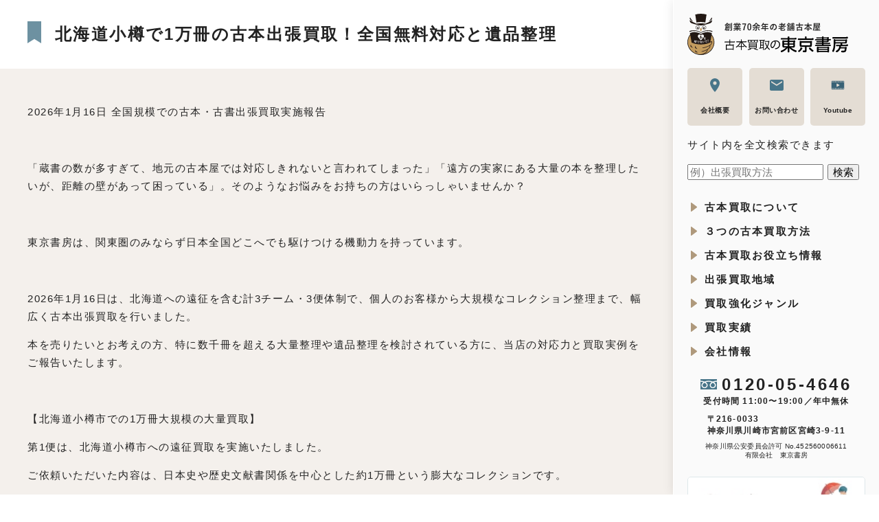

--- FILE ---
content_type: text/html; charset=UTF-8
request_url: https://tokyoshobo.jp/genre_cat/mathematics-book/
body_size: 39568
content:
<!DOCTYPE html><html><head><script data-no-optimize="1">var litespeed_docref=sessionStorage.getItem("litespeed_docref");litespeed_docref&&(Object.defineProperty(document,"referrer",{get:function(){return litespeed_docref}}),sessionStorage.removeItem("litespeed_docref"));</script> <meta charset="utf-8"><meta name="viewport" content="width=device-width,initial-scale=1"><link rel="apple-touch-icon" sizes="180x180" href="https://tokyoshobo.jp/wp/wp-content/themes/tokyoshobo2021/assets/favicon/icon__180.png"><link rel="icon" href="https://tokyoshobo.jp/wp/wp-content/themes/tokyoshobo2021/assets/favicon/favicon.ico"><meta name="thumbnail" content="https://tokyoshobo.jp/wp/wp-content/uploads/2026/01/de281b48e7ff7179dd118b9b260aadac-2-scaled.jpg">
 <script type="text/javascript" src="[data-uri]" defer></script> <script type="text/javascript" src="[data-uri]" defer></script> <script src="[data-uri]" defer></script> <script src="[data-uri]" defer></script> <script src="[data-uri]" defer></script> <style type="text/css">.the_champ_button_instagram span.the_champ_svg,a.the_champ_instagram span.the_champ_svg{background:radial-gradient(circle at 30% 107%,#fdf497 0,#fdf497 5%,#fd5949 45%,#d6249f 60%,#285aeb 90%)}
					.the_champ_horizontal_sharing .the_champ_svg,.heateor_ss_standard_follow_icons_container .the_champ_svg{
					color: #fff;
				border-width: 0px;
		border-style: solid;
		border-color: transparent;
	}
		.the_champ_horizontal_sharing .theChampTCBackground{
		color:#666;
	}
		.the_champ_horizontal_sharing span.the_champ_svg:hover,.heateor_ss_standard_follow_icons_container span.the_champ_svg:hover{
				border-color: transparent;
	}
		.the_champ_vertical_sharing span.the_champ_svg,.heateor_ss_floating_follow_icons_container span.the_champ_svg{
					color: #fff;
				border-width: 0px;
		border-style: solid;
		border-color: transparent;
	}
		.the_champ_vertical_sharing .theChampTCBackground{
		color:#666;
	}
		.the_champ_vertical_sharing span.the_champ_svg:hover,.heateor_ss_floating_follow_icons_container span.the_champ_svg:hover{
						border-color: transparent;
		}
	@media screen and (max-width:783px){.the_champ_vertical_sharing{display:none!important}}</style><title>数学書 | 古本買取の東京書房</title><meta name="robots" content="follow, index, max-snippet:-1, max-video-preview:-1, max-image-preview:large"/><link rel="canonical" href="https://tokyoshobo.jp/genre_cat/mathematics-book/" /><meta property="og:locale" content="ja_JP" /><meta property="og:type" content="article" /><meta property="og:title" content="数学書 | 古本買取の東京書房" /><meta property="og:url" content="https://tokyoshobo.jp/genre_cat/mathematics-book/" /><meta property="og:site_name" content="古本買取の東京書房" /><meta property="og:image" content="https://tokyoshobo.jp/wp/wp-content/uploads/2021/06/tokyoshobo_ogp-scaled.jpg" /><meta property="og:image:secure_url" content="https://tokyoshobo.jp/wp/wp-content/uploads/2021/06/tokyoshobo_ogp-scaled.jpg" /><meta property="og:image:width" content="1024" /><meta property="og:image:height" content="538" /><meta property="og:image:alt" content="東京書房" /><meta property="og:image:type" content="image/jpeg" /><meta name="twitter:card" content="summary_large_image" /><meta name="twitter:title" content="数学書 | 古本買取の東京書房" /><meta name="twitter:image" content="https://tokyoshobo.jp/wp/wp-content/uploads/2021/06/tokyoshobo_ogp-scaled.jpg" /><meta name="twitter:label1" content="買取実績" /><meta name="twitter:data1" content="16" /> <script type="application/ld+json" class="rank-math-schema-pro">{"@context":"https://schema.org","@graph":[{"@type":"Person","@id":"https://tokyoshobo.jp/#person","name":"\u53e4\u672c\u8cb7\u53d6\u306e\u6771\u4eac\u66f8\u623f","url":"https://tokyoshobo.jp"},{"@type":"WebSite","@id":"https://tokyoshobo.jp/#website","url":"https://tokyoshobo.jp","name":"\u53e4\u672c\u8cb7\u53d6\u306e\u6771\u4eac\u66f8\u623f","publisher":{"@id":"https://tokyoshobo.jp/#person"},"inLanguage":"ja"},{"@type":"CollectionPage","@id":"https://tokyoshobo.jp/genre_cat/mathematics-book/#webpage","url":"https://tokyoshobo.jp/genre_cat/mathematics-book/","name":"\u6570\u5b66\u66f8 | \u53e4\u672c\u8cb7\u53d6\u306e\u6771\u4eac\u66f8\u623f","isPartOf":{"@id":"https://tokyoshobo.jp/#website"},"inLanguage":"ja"}]}</script> <link rel='dns-prefetch' href='//www.googletagmanager.com' /><link rel="alternate" type="application/rss+xml" title="古本買取の東京書房 &raquo; 数学書 買取ジャンル のフィード" href="https://tokyoshobo.jp/genre_cat/mathematics-book/feed/" /><style id='wp-img-auto-sizes-contain-inline-css' type='text/css'>img:is([sizes=auto i],[sizes^="auto," i]){contain-intrinsic-size:3000px 1500px}
/*# sourceURL=wp-img-auto-sizes-contain-inline-css */</style><style id='wp-emoji-styles-inline-css' type='text/css'>img.wp-smiley, img.emoji {
		display: inline !important;
		border: none !important;
		box-shadow: none !important;
		height: 1em !important;
		width: 1em !important;
		margin: 0 0.07em !important;
		vertical-align: -0.1em !important;
		background: none !important;
		padding: 0 !important;
	}
/*# sourceURL=wp-emoji-styles-inline-css */</style><link data-optimized="1" rel='stylesheet' id='wp-block-library-css' href='https://tokyoshobo.jp/wp/wp-content/litespeed/css/78fc529166de789d7f066e8901201017.css?ver=7b674' type='text/css' media='all' /><style id='global-styles-inline-css' type='text/css'>:root{--wp--preset--aspect-ratio--square: 1;--wp--preset--aspect-ratio--4-3: 4/3;--wp--preset--aspect-ratio--3-4: 3/4;--wp--preset--aspect-ratio--3-2: 3/2;--wp--preset--aspect-ratio--2-3: 2/3;--wp--preset--aspect-ratio--16-9: 16/9;--wp--preset--aspect-ratio--9-16: 9/16;--wp--preset--color--black: #000000;--wp--preset--color--cyan-bluish-gray: #abb8c3;--wp--preset--color--white: #ffffff;--wp--preset--color--pale-pink: #f78da7;--wp--preset--color--vivid-red: #cf2e2e;--wp--preset--color--luminous-vivid-orange: #ff6900;--wp--preset--color--luminous-vivid-amber: #fcb900;--wp--preset--color--light-green-cyan: #7bdcb5;--wp--preset--color--vivid-green-cyan: #00d084;--wp--preset--color--pale-cyan-blue: #8ed1fc;--wp--preset--color--vivid-cyan-blue: #0693e3;--wp--preset--color--vivid-purple: #9b51e0;--wp--preset--gradient--vivid-cyan-blue-to-vivid-purple: linear-gradient(135deg,rgb(6,147,227) 0%,rgb(155,81,224) 100%);--wp--preset--gradient--light-green-cyan-to-vivid-green-cyan: linear-gradient(135deg,rgb(122,220,180) 0%,rgb(0,208,130) 100%);--wp--preset--gradient--luminous-vivid-amber-to-luminous-vivid-orange: linear-gradient(135deg,rgb(252,185,0) 0%,rgb(255,105,0) 100%);--wp--preset--gradient--luminous-vivid-orange-to-vivid-red: linear-gradient(135deg,rgb(255,105,0) 0%,rgb(207,46,46) 100%);--wp--preset--gradient--very-light-gray-to-cyan-bluish-gray: linear-gradient(135deg,rgb(238,238,238) 0%,rgb(169,184,195) 100%);--wp--preset--gradient--cool-to-warm-spectrum: linear-gradient(135deg,rgb(74,234,220) 0%,rgb(151,120,209) 20%,rgb(207,42,186) 40%,rgb(238,44,130) 60%,rgb(251,105,98) 80%,rgb(254,248,76) 100%);--wp--preset--gradient--blush-light-purple: linear-gradient(135deg,rgb(255,206,236) 0%,rgb(152,150,240) 100%);--wp--preset--gradient--blush-bordeaux: linear-gradient(135deg,rgb(254,205,165) 0%,rgb(254,45,45) 50%,rgb(107,0,62) 100%);--wp--preset--gradient--luminous-dusk: linear-gradient(135deg,rgb(255,203,112) 0%,rgb(199,81,192) 50%,rgb(65,88,208) 100%);--wp--preset--gradient--pale-ocean: linear-gradient(135deg,rgb(255,245,203) 0%,rgb(182,227,212) 50%,rgb(51,167,181) 100%);--wp--preset--gradient--electric-grass: linear-gradient(135deg,rgb(202,248,128) 0%,rgb(113,206,126) 100%);--wp--preset--gradient--midnight: linear-gradient(135deg,rgb(2,3,129) 0%,rgb(40,116,252) 100%);--wp--preset--font-size--small: 13px;--wp--preset--font-size--medium: 20px;--wp--preset--font-size--large: 36px;--wp--preset--font-size--x-large: 42px;--wp--preset--spacing--20: 0.44rem;--wp--preset--spacing--30: 0.67rem;--wp--preset--spacing--40: 1rem;--wp--preset--spacing--50: 1.5rem;--wp--preset--spacing--60: 2.25rem;--wp--preset--spacing--70: 3.38rem;--wp--preset--spacing--80: 5.06rem;--wp--preset--shadow--natural: 6px 6px 9px rgba(0, 0, 0, 0.2);--wp--preset--shadow--deep: 12px 12px 50px rgba(0, 0, 0, 0.4);--wp--preset--shadow--sharp: 6px 6px 0px rgba(0, 0, 0, 0.2);--wp--preset--shadow--outlined: 6px 6px 0px -3px rgb(255, 255, 255), 6px 6px rgb(0, 0, 0);--wp--preset--shadow--crisp: 6px 6px 0px rgb(0, 0, 0);}:where(.is-layout-flex){gap: 0.5em;}:where(.is-layout-grid){gap: 0.5em;}body .is-layout-flex{display: flex;}.is-layout-flex{flex-wrap: wrap;align-items: center;}.is-layout-flex > :is(*, div){margin: 0;}body .is-layout-grid{display: grid;}.is-layout-grid > :is(*, div){margin: 0;}:where(.wp-block-columns.is-layout-flex){gap: 2em;}:where(.wp-block-columns.is-layout-grid){gap: 2em;}:where(.wp-block-post-template.is-layout-flex){gap: 1.25em;}:where(.wp-block-post-template.is-layout-grid){gap: 1.25em;}.has-black-color{color: var(--wp--preset--color--black) !important;}.has-cyan-bluish-gray-color{color: var(--wp--preset--color--cyan-bluish-gray) !important;}.has-white-color{color: var(--wp--preset--color--white) !important;}.has-pale-pink-color{color: var(--wp--preset--color--pale-pink) !important;}.has-vivid-red-color{color: var(--wp--preset--color--vivid-red) !important;}.has-luminous-vivid-orange-color{color: var(--wp--preset--color--luminous-vivid-orange) !important;}.has-luminous-vivid-amber-color{color: var(--wp--preset--color--luminous-vivid-amber) !important;}.has-light-green-cyan-color{color: var(--wp--preset--color--light-green-cyan) !important;}.has-vivid-green-cyan-color{color: var(--wp--preset--color--vivid-green-cyan) !important;}.has-pale-cyan-blue-color{color: var(--wp--preset--color--pale-cyan-blue) !important;}.has-vivid-cyan-blue-color{color: var(--wp--preset--color--vivid-cyan-blue) !important;}.has-vivid-purple-color{color: var(--wp--preset--color--vivid-purple) !important;}.has-black-background-color{background-color: var(--wp--preset--color--black) !important;}.has-cyan-bluish-gray-background-color{background-color: var(--wp--preset--color--cyan-bluish-gray) !important;}.has-white-background-color{background-color: var(--wp--preset--color--white) !important;}.has-pale-pink-background-color{background-color: var(--wp--preset--color--pale-pink) !important;}.has-vivid-red-background-color{background-color: var(--wp--preset--color--vivid-red) !important;}.has-luminous-vivid-orange-background-color{background-color: var(--wp--preset--color--luminous-vivid-orange) !important;}.has-luminous-vivid-amber-background-color{background-color: var(--wp--preset--color--luminous-vivid-amber) !important;}.has-light-green-cyan-background-color{background-color: var(--wp--preset--color--light-green-cyan) !important;}.has-vivid-green-cyan-background-color{background-color: var(--wp--preset--color--vivid-green-cyan) !important;}.has-pale-cyan-blue-background-color{background-color: var(--wp--preset--color--pale-cyan-blue) !important;}.has-vivid-cyan-blue-background-color{background-color: var(--wp--preset--color--vivid-cyan-blue) !important;}.has-vivid-purple-background-color{background-color: var(--wp--preset--color--vivid-purple) !important;}.has-black-border-color{border-color: var(--wp--preset--color--black) !important;}.has-cyan-bluish-gray-border-color{border-color: var(--wp--preset--color--cyan-bluish-gray) !important;}.has-white-border-color{border-color: var(--wp--preset--color--white) !important;}.has-pale-pink-border-color{border-color: var(--wp--preset--color--pale-pink) !important;}.has-vivid-red-border-color{border-color: var(--wp--preset--color--vivid-red) !important;}.has-luminous-vivid-orange-border-color{border-color: var(--wp--preset--color--luminous-vivid-orange) !important;}.has-luminous-vivid-amber-border-color{border-color: var(--wp--preset--color--luminous-vivid-amber) !important;}.has-light-green-cyan-border-color{border-color: var(--wp--preset--color--light-green-cyan) !important;}.has-vivid-green-cyan-border-color{border-color: var(--wp--preset--color--vivid-green-cyan) !important;}.has-pale-cyan-blue-border-color{border-color: var(--wp--preset--color--pale-cyan-blue) !important;}.has-vivid-cyan-blue-border-color{border-color: var(--wp--preset--color--vivid-cyan-blue) !important;}.has-vivid-purple-border-color{border-color: var(--wp--preset--color--vivid-purple) !important;}.has-vivid-cyan-blue-to-vivid-purple-gradient-background{background: var(--wp--preset--gradient--vivid-cyan-blue-to-vivid-purple) !important;}.has-light-green-cyan-to-vivid-green-cyan-gradient-background{background: var(--wp--preset--gradient--light-green-cyan-to-vivid-green-cyan) !important;}.has-luminous-vivid-amber-to-luminous-vivid-orange-gradient-background{background: var(--wp--preset--gradient--luminous-vivid-amber-to-luminous-vivid-orange) !important;}.has-luminous-vivid-orange-to-vivid-red-gradient-background{background: var(--wp--preset--gradient--luminous-vivid-orange-to-vivid-red) !important;}.has-very-light-gray-to-cyan-bluish-gray-gradient-background{background: var(--wp--preset--gradient--very-light-gray-to-cyan-bluish-gray) !important;}.has-cool-to-warm-spectrum-gradient-background{background: var(--wp--preset--gradient--cool-to-warm-spectrum) !important;}.has-blush-light-purple-gradient-background{background: var(--wp--preset--gradient--blush-light-purple) !important;}.has-blush-bordeaux-gradient-background{background: var(--wp--preset--gradient--blush-bordeaux) !important;}.has-luminous-dusk-gradient-background{background: var(--wp--preset--gradient--luminous-dusk) !important;}.has-pale-ocean-gradient-background{background: var(--wp--preset--gradient--pale-ocean) !important;}.has-electric-grass-gradient-background{background: var(--wp--preset--gradient--electric-grass) !important;}.has-midnight-gradient-background{background: var(--wp--preset--gradient--midnight) !important;}.has-small-font-size{font-size: var(--wp--preset--font-size--small) !important;}.has-medium-font-size{font-size: var(--wp--preset--font-size--medium) !important;}.has-large-font-size{font-size: var(--wp--preset--font-size--large) !important;}.has-x-large-font-size{font-size: var(--wp--preset--font-size--x-large) !important;}
/*# sourceURL=global-styles-inline-css */</style><style id='classic-theme-styles-inline-css' type='text/css'>/*! This file is auto-generated */
.wp-block-button__link{color:#fff;background-color:#32373c;border-radius:9999px;box-shadow:none;text-decoration:none;padding:calc(.667em + 2px) calc(1.333em + 2px);font-size:1.125em}.wp-block-file__button{background:#32373c;color:#fff;text-decoration:none}
/*# sourceURL=/wp-includes/css/classic-themes.min.css */</style><link data-optimized="1" rel='stylesheet' id='normalize-css' href='https://tokyoshobo.jp/wp/wp-content/litespeed/css/c4554af37a21870c1b269b93cdbe9683.css?ver=5aa12' type='text/css' media='all' /><link data-optimized="1" rel='stylesheet' id='style-css' href='https://tokyoshobo.jp/wp/wp-content/litespeed/css/f7f7c74a0eea1d0f1320ab35c4fd0af2.css?ver=13418' type='text/css' media='all' /><link data-optimized="1" rel='stylesheet' id='wp-pagenavi-css' href='https://tokyoshobo.jp/wp/wp-content/litespeed/css/c24b8fcd9b809238971de8f5c19d76d6.css?ver=1c93b' type='text/css' media='all' /><link data-optimized="1" rel='stylesheet' id='the_champ_frontend_css-css' href='https://tokyoshobo.jp/wp/wp-content/litespeed/css/b18e0203d1d85f14f9d117c533e1a168.css?ver=b7810' type='text/css' media='all' /> <script type="text/javascript" src="https://tokyoshobo.jp/wp/wp-includes/js/jquery/jquery.min.js?ver=3.7.1" id="jquery-core-js"></script> <script data-optimized="1" type="text/javascript" src="https://tokyoshobo.jp/wp/wp-content/litespeed/js/3f046f3e7e965f17f3b05f3400bacfe9.js?ver=6e569" id="jquery-migrate-js" defer data-deferred="1"></script> <link rel="https://api.w.org/" href="https://tokyoshobo.jp/wp-json/" /><link rel="alternate" title="JSON" type="application/json" href="https://tokyoshobo.jp/wp-json/wp/v2/genre_cat/714" /><link rel="EditURI" type="application/rsd+xml" title="RSD" href="https://tokyoshobo.jp/wp/xmlrpc.php?rsd" /><meta name="generator" content="Site Kit by Google 1.171.0" /><script type="text/javascript" src="[data-uri]" defer></script> <script src="[data-uri]" defer></script> <style>.simplemap img{max-width:none !important;padding:0 !important;margin:0 !important;}.staticmap,.staticmap img{max-width:100% !important;height:auto !important;}.simplemap .simplemap-content{display:none;}</style> <script src="[data-uri]" defer></script> <script src="[data-uri]" defer></script> 
 <script type="text/javascript">/*  */

			( function( w, d, s, l, i ) {
				w[l] = w[l] || [];
				w[l].push( {'gtm.start': new Date().getTime(), event: 'gtm.js'} );
				var f = d.getElementsByTagName( s )[0],
					j = d.createElement( s ), dl = l != 'dataLayer' ? '&l=' + l : '';
				j.async = true;
				j.src = 'https://www.googletagmanager.com/gtm.js?id=' + i + dl;
				f.parentNode.insertBefore( j, f );
			} )( window, document, 'script', 'dataLayer', 'GTM-5SHRV5BV' );
			
/*  */</script>  <script src="[data-uri]" defer></script> <link rel="stylesheet" href="https://use.fontawesome.com/releases/v5.15.4/css/all.css?ver=202602010156"><link data-optimized="1" rel="stylesheet" href="https://tokyoshobo.jp/wp/wp-content/litespeed/css/5ddc3d1bdb334e8e42a681991ac20364.css?ver=7c046"> <script src="[data-uri]" defer></script> <style>.fess-site-search.btn:after{
    content: initial;
    width: initial;
    display: initial;
    vertical-align: initial;
    padding: initial;

}
.fess-site-search .btn {
    width: initial;
  max-width: initial;
  height: initial;
    font-size: large;
}
.fess-site-search .form-control {
    font-size: large;
}

input:focus::-webkit-input-placeholder {
	color: transparent;
}
input:focus::-moz-placeholder {
	color: transparent;
}
input:focus::-ms-input-placeholder {
	color: transparent;
}
input:focus::placeholder {
	color: transparent;
}</style></head><body data-rsssl=1 class="archive tax-genre_cat term-mathematics-book term-714 wp-theme-tokyoshobo2021"><div class="wrap" id="top"><header class="header"><div class="is_pc"><div class="header__inr">
<a href="https://tokyoshobo.jp/" class="header__logo">
<img loading="lazy" src="https://tokyoshobo.jp/wp/wp-content/themes/tokyoshobo2021/assets/imgs/logo.png"
srcset="https://tokyoshobo.jp/wp/wp-content/themes/tokyoshobo2021/assets/imgs/logo@2x.png 2x"
alt="創業70余年の老舗古本屋 古本買取の東京書房">
</a><nav><ul class="header__btns flex"><li>
<a href="https://tokyoshobo.jp/company/">
<span class="ico xy-center"><img loading="lazy" src="https://tokyoshobo.jp/wp/wp-content/themes/tokyoshobo2021/assets/imgs/ico_pin.svg" alt="マップ"></span>
<span class="txt lh-2">会社概要</span>
</a></li><li>
<a href="https://tokyoshobo.jp/contact/">
<span class="ico xy-center"><img loading="lazy" src="https://tokyoshobo.jp/wp/wp-content/themes/tokyoshobo2021/assets/imgs/ico_mail.svg" alt="メール"></span>
<span class="txt lh-2">お問い合わせ</span>
</a></li><li>
<a href="https://www.youtube.com/@tokyoshobou/videos" target="_blank">
<span class="ico xy-center"><img loading="lazy" src="https://tokyoshobo.jp/wp/wp-content/themes/tokyoshobo2021/assets/imgs/icon_movie.svg" alt="Youtube"></span>
<span class="txt lh-2">Youtube</span>
</a></li></ul><ul class="header__info"><p>サイト内を全文検索できます</p><form action="/site-search" method="get">
<input type="text" id="query" name="fss.query" placeholder="例）出張買取方法" value="">
<input type="submit" value="検索"></form></ul><ul class="header__nav"><li class="js_has_subnav">
<a href="https://tokyoshobo.jp/tradein/">古本買取について</a><div class="header__subnav js_subnav"><div class="inr">
<a href="https://tokyoshobo.jp/tradein/">古本買取について</a><ul><li><a href="https://tokyoshobo.jp/tradein/foryou/">
<img loading="lazy" src="https://tokyoshobo.jp/wp/wp-content/themes/tokyoshobo2021/assets/imgs/nav/ico_fukidashi.svg" alt="相談">
こんな方はご相談ください
</a></li><li><a href="https://tokyoshobo.jp/tradein/special/">
<img loading="lazy" src="https://tokyoshobo.jp/wp/wp-content/themes/tokyoshobo2021/assets/imgs/nav/ico_motto.svg" alt="本で繋がるありがとう">
本で繋がるありがとう
</a></li><li><a href="https://tokyoshobo.jp/tradein/university-books/">
<i class="fas fa-university m-icon-back"></i><p>大学図書館司書・企業図書管理者の皆様へ</p>
</a></li><li><a href="https://tokyoshobo.jp/tradein/book-selling/">
<i class="fas fa-user-check m-icon-back"></i><p>本を売るおすすめ紹介文を公開！</p>
</a></li><li><a href="https://tokyoshobo.jp/dont-throw-away-book/">
<img loading="lazy" src="https://tokyoshobo.jp/wp/wp-content/themes/tokyoshobo2021/assets/imgs/nav/icon_hon_sutenaide.svg" alt="古本を処分前におすすめ！">古本を処分前におすすめ！<br>本を捨てないで！
</a></li><li><a href="https://tokyoshobo.jp/book-isbn/">
<img loading="lazy" src="https://tokyoshobo.jp/wp/wp-content/themes/tokyoshobo2021/assets/imgs/nav/icon_barcode.svg" alt="古本買取の比較">古本買取の比較！<br>３つのタイプの古本屋
</a></li></ul></div></div></li><li class="js_has_subnav">
<a href="https://tokyoshobo.jp/flow/">３つの古本買取方法</a><div class="header__subnav js_subnav"><div class="inr">
<a href="https://tokyoshobo.jp/flow/">３つの古本買取方法</a><ul><li><a href="https://tokyoshobo.jp/flow/business-trip-purchase/">
<img loading="lazy" src="https://tokyoshobo.jp/wp/wp-content/themes/tokyoshobo2021/assets/imgs/nav/ico_shucchou.png" alt="出張買取">出張買取</a></li><li><a href="https://tokyoshobo.jp/flow/home-delivery-purchase/">
<img loading="lazy" src="https://tokyoshobo.jp/wp/wp-content/themes/tokyoshobo2021/assets/imgs/nav/ico_takuhai.png" alt="宅配買取">宅配買取</a></li><li><a href="https://tokyoshobo.jp/flow//over-the-counter-purchase/">
<img loading="lazy" src="https://tokyoshobo.jp/wp/wp-content/themes/tokyoshobo2021/assets/imgs/nav/ico_tentou.png" alt="店頭買取">店頭買取</a></li><li><a href="https://tokyoshobo.jp/merit-demerit/">
<i class="far fa-star m-icon-back"></i><p>各買取方法メリットデメリット</p>
</a></li><li><a href="https://tokyoshobo.jp/tradein/point/">
<i class="fas fa-info-circle m-icon-back"></i><p>東京書房の買取要点</p>
</a></li><li><a href="https://tokyoshobo.jp/ihin-moving/">
<i class="fas fa-box m-icon-back"></i><p>遺品整理パック</p>
</a></li><li><a href="https://tokyoshobo.jp/genre/antique">
<i class="fas fa-trophy m-icon-back"></i><p>骨董の買取</p>
</a></li></ul></div></div></li><li class="js_has_subnav">
<a href="https://tokyoshobo.jp/q-and-a/">古本買取お役立ち情報</a><div class="header__subnav js_subnav"><div class="inr">
<a href="https://tokyoshobo.jp/q-and-a/">古本買取お役立ち情報</a><ul><li><a href="https://tokyoshobo.jp/tradein/selectpoint/">
<img loading="lazy" src="https://tokyoshobo.jp/wp/wp-content/themes/tokyoshobo2021/assets/imgs/nav/ico_light.svg" alt="豆知識">古本屋選びの豆知識
</a></li><li><a href="https://tokyoshobo.jp/tradein/lookforbook/">
<img loading="lazy" src="https://tokyoshobo.jp/wp/wp-content/themes/tokyoshobo2021/assets/imgs/nav/ico_book-history.svg" alt="歴史">本の歴史
</a></li><li><a href="https://tokyoshobo.jp/appraisal-amount-unknown/">
<img loading="lazy" src="https://tokyoshobo.jp/wp/wp-content/themes/tokyoshobo2021/assets/imgs/nav/ico_recycle.svg" alt="査定が出なかった本の行方">査定が出なかった本の行方
</a></li><li><a href="https://tokyoshobo.jp/meaning-old-book/">
<img loading="lazy" src="https://tokyoshobo.jp/wp/wp-content/themes/tokyoshobo2021/assets/imgs/nav/ico_oldbooks.svg" alt="古本と古書の違い">古本と古書の違い
</a></li><li><a href="https://tokyoshobo.jp/q-and-a/tidying-up/">
<i class="fas fa-broom m-icon-back"></i><p>片づけの仕方</p>
</a></li><li><a href="https://tokyoshobo.jp/bookstores-comparison/">
<i class="fas fa-broom m-icon-back"></i><p>ネット型・古書組合店・東京書房の比較</p>
</a></li><li><a href="https://tokyoshobo.jp/ihinseiri/">
<i class="fas fa-broom m-icon-back"></i><p>遺品整理でお困りでは？</p>
</a></li></ul></div></div></li><li class="js_has_subnav">
<a href="https://tokyoshobo.jp/area/">出張買取地域</a><div class="header__subnav js_subnav"><div class="inr">
<a href="https://tokyoshobo.jp/area/">出張買取地域（全国）</a><ul><li><a href="https://tokyoshobo.jp/area/tokyo/"><img loading="lazy" src="https://tokyoshobo.jp/wp/wp-content/themes/tokyoshobo2021/assets/imgs/nav/icon_tokyo.svg" alt="東京都">東京都<br>（100冊以上から対応）</a></li><li><a href="https://tokyoshobo.jp/area/kanagawa/"><img loading="lazy" src="https://tokyoshobo.jp/wp/wp-content/themes/tokyoshobo2021/assets/imgs/nav/icon_kanagawa.svg" alt="神奈川県">神奈川県<br>（100冊以上から対応）</a></li><li><a href="https://tokyoshobo.jp/area/saitama/"><img loading="lazy" src="https://tokyoshobo.jp/wp/wp-content/themes/tokyoshobo2021/assets/imgs/nav/icon_saitama.svg" alt="埼玉県">埼玉県<br>（100冊以上から対応）</a></li><li><a href="https://tokyoshobo.jp/area/chiba/"><img loading="lazy" src="https://tokyoshobo.jp/wp/wp-content/themes/tokyoshobo2021/assets/imgs/nav/icon_chiba.svg" alt="千葉県">千葉県<br>（100冊以上から対応）</a></li><li><a href="https://tokyoshobo.jp/area/#area_2000"><img loading="lazy" src="https://tokyoshobo.jp/wp/wp-content/themes/tokyoshobo2021/assets/imgs/nav/icon_2000.svg" alt="2,000冊以上から対応の地域">2,000冊以上から対応の地域</a></li><li><a href="https://tokyoshobo.jp/area/#area_3000"><img loading="lazy" src="https://tokyoshobo.jp/wp/wp-content/themes/tokyoshobo2021/assets/imgs/nav/icon_3000.svg" alt="3,000冊以上から対応の地域">3,000冊以上から対応の地域</a></li><li><a href="https://tokyoshobo.jp/area/#area_5000"><img loading="lazy" src="https://tokyoshobo.jp/wp/wp-content/themes/tokyoshobo2021/assets/imgs/nav/icon_5000.svg" alt="5,000冊以上から対応の地域">5,000冊以上から対応の地域</a></li></ul></div></div></li><li class="js_has_subnav">
<a href="https://tokyoshobo.jp/genre/">買取強化ジャンル</a><div class="header__subnav js_subnav"><div class="inr">
<a href="https://tokyoshobo.jp/genre/">買取強化ジャンル</a><ul><li><a href="https://tokyoshobo.jp/tradein/weak-point/">
<img loading="lazy" src="https://tokyoshobo.jp/wp/wp-content/themes/tokyoshobo2021/assets/imgs/nav/ico_nigate.png" alt="買取苦手ジャンル">買取苦手ジャンル</a></li><li><a href="https://tokyoshobo.jp/tradein/cant-buy-it/">
<img loading="lazy" src="https://tokyoshobo.jp/wp/wp-content/themes/tokyoshobo2021/assets/imgs/nav/ico_dekinai.png" alt="買取できないジャンル">買取できないジャンル</a></li></ul></div></div></li><li class="js_has_subnav">
<a href="https://tokyoshobo.jp/results/">買取実績</a><div class="header__subnav js_subnav"><div class="inr">
<a href="https://tokyoshobo.jp/results/">買取実績</a><ul><li><a href="https://tokyoshobo.jp/results/"><img loading="lazy" src="https://tokyoshobo.jp/wp/wp-content/themes/tokyoshobo2021/assets/imgs/nav/icon_blog_jisseki.svg" alt="買取実績ブログ">買取実績ブログ</a></li><li><a href="https://tokyoshobo.jp/blog"><img loading="lazy" src="https://tokyoshobo.jp/wp/wp-content/themes/tokyoshobo2021/assets/imgs/nav/icon_blog_staff.svg" alt="スタッフの日常ブログ">スタッフの日常ブログと<br>買取耳寄り情報</a></li></ul></div></div></li><li class="js_has_subnav">
<a href="https://tokyoshobo.jp/company/">会社情報</a><div class="header__subnav js_subnav"><div class="inr">
<a href="https://tokyoshobo.jp/company/">会社情報</a><ul><li><a href="https://tokyoshobo.jp/tradein/activities/">
<img loading="lazy" src="https://tokyoshobo.jp/wp/wp-content/themes/tokyoshobo2021/assets/imgs/nav/ico_activities.svg" alt="東京書房の活動">東京書房の活動
</a></li><li><a href="https://tokyoshobo.jp/en-graf/">
<i class="fas fa-chart-pie m-icon-back"></i><p>円グラフで見る東京書房</p>
</a></li><li><a href="https://tokyoshobo.jp/recruitment/">
<i class="fas fa-people-carry m-icon-back"></i><p>人材募集</p>
</a></li><li><a href="https://tokyoshobo.jp/privacy-policy/">
<i class="fas fa-user-alt m-icon-back"></i><p>個人情報保護方針</p>
</a></li></ul></div></div></li></ul></nav><div class="header__info text-center"><div class="tel">
<a href="tel:0120-05-4646" class="freedial">0120-05-4646</a><div class="reception-time">受付時間 11:00〜19:00／年中無休</div></div>
<address class="address text-center"><span class="zip">〒216-0033</span>神奈川県川崎市宮前区宮崎3-9-11</address><div class="permit">神奈川県公安委員会許可 No.452560006611<br>有限会社　東京書房</div></div><div class="header__banners">
<a href="https://tokyoshobo.jp/dont-throw-away/">
<img loading="lazy"
src="https://tokyoshobo.jp/wp/wp-content/themes/tokyoshobo2021/assets/imgs/banners/honwosutenaide.jpg"
srcset="https://tokyoshobo.jp/wp/wp-content/themes/tokyoshobo2021/assets/imgs/banners/honwosutenaide@2x.jpg 2x"
alt="本を捨てないで!"></a>
<a href="https://www.ndl.go.jp/" target="_blank" rel="noopener noreferrer">
<img loading="lazy"
src="https://tokyoshobo.jp/wp/wp-content/themes/tokyoshobo2021/assets/imgs/banners/ndlj.jpg"
srcset="https://tokyoshobo.jp/wp/wp-content/themes/tokyoshobo2021/assets/imgs/banners/ndlj@2x.jpg 2x"
alt="国立国会図書館"></a>
<a href="https://www.kosho.or.jp/" target="_blank" rel="noopener noreferrer">
<img loading="lazy"
src="https://tokyoshobo.jp/wp/wp-content/themes/tokyoshobo2021/assets/imgs/banners/nihonnofuruhonya.jpg"
srcset="https://tokyoshobo.jp/wp/wp-content/themes/tokyoshobo2021/assets/imgs/banners/nihonnofuruhonya@2x.jpg 2x"
alt="日本の古本屋"></a></div></div></div><div class="is_sp"><div class="header__sp"><p class="title">古本・古書買取の東京書房 東京都・埼玉県・千葉県・神奈川県は出張買取</p><div class="header__bar flex">
<a href="https://tokyoshobo.jp/" class="logo">
<img loading="lazy" src="https://tokyoshobo.jp/wp/wp-content/themes/tokyoshobo2021/assets/imgs/logo.png"
srcset="https://tokyoshobo.jp/wp/wp-content/themes/tokyoshobo2021/assets/imgs/logo@2x.png 2x"
alt="創業70余年の老舗古本屋 古本買取の東京書房">
</a>
<small class="permit">
神奈川県公安委員会許可<br>
No.452560006611
</small></div></div></div><style>.btn{

}
.btn:after{
    content: url(/wp/wp-content/themes/tokyoshobo2021/assets/imgs/s-page.png);
    width: 44px;
    display: inline-block;
    vertical-align: top;
    padding: 8px 7px 0 7px;

}
.btn-none:after {
    content: none;
}
.btn-long {
    max-width: 35rem;
}

.faq-page .faq__blocks .faq__block .btn {
    height: 6rem;
    line-height: 6rem;
}
.btn-takasa,.page-selectpoint .point-article .btn-takasa {
    height: 6rem;
    line-height: 6rem;
}

.faq__block .textwidget p::before{
    content: none;
}
.faq__block .textwidget p:first-child{
    margin-top: 2rem;
    font-size: 1.8rem;
    font-weight: bold;
}
.faq__block .textwidget p:first-child:before{
    content: "A";
    font-size: 4rem;
    color: #af997c;
    position: absolute;
    left: -1rem;
    top: 0rem;
    line-height: 1;
}
.kasen1{
    background: linear-gradient(transparent 75%, #e27f76 75%);
}
.header__inr .gsc-input{
    vertical-align: bottom;
}
.site-s {
    padding: 0 2rem;
    margin: 0;
}
#___gcse_0{
    padding: 0 2rem;
}
.header__inr .gsc-control-cse {
    padding: 0;
    background-color: inherit;
}

#___gcse_1 .gsc-control-cse{
    background-color: inherit;
    border: 0;
    padding-bottom: 0;
}
.site-s-sp{
    margin: 10px 0 -11px;
}
.header__info {
    margin-top: 1.4rem;
}

.navbar{
    height: 6.8rem;
}

/*
.navbar .flex > * img {
    width: auto;
    height: 100%;
    max-width: 128px;
        margin: 0;
}
*/
.navbar .flex > .freetel img {
    width: auto;
    height: 100%;
    margin: 0 0 0 0;
    /*max-width: 120px;*/
}
.navbar .flex > .email img {
    width: auto;
    height: 100%;
    margin: 0 0 0 0;
    /*max-width: 70px;*/
}

.navbar .flex > .menu-btn img {
    width: 100%;
    max-width: 120px;
        margin: 0;
}

.navbar .flex > *.menu-btn .txt {
    width: 74%;
}

.navbar .flex > *{
    align-items: center;
    width: 43.5%;
    padding: 1rem 0.8rem 0.8rem 0.8rem;
    display: block;
    text-align: center;
    height: 5rem;
}

.navbar .flex > .freetel {
    width: 55%;
    padding: 0.3rem 0.3rem 0.3rem 0.3rem;
    display: block;
    text-align: center;
    height: 5rem;
}
.navbar .flex > .email {
    width: 35%;
    padding: 0.3rem 0.3rem 0.3rem 0.3rem;
    display: block;
    text-align: center;
    height: 5rem;
}

.navbar .flex > *.menu-btn {
    width: 5rem;
    height: 4rem;
    padding: 5rem 0 0 0;
    margin: 0 0 0 0;
    display: block;
    position: relative;
}
.faq__block .ques::before {
    content: "質\A問";
    white-space: pre;
    left: 0rem;
    top: 0rem;
    font-size: 2rem;
}
.faq__block .textwidget p:first-child:before {
    content: "回\A答";
    white-space: pre;
    font-size: 2rem;
    left: 0rem;
    top: 0rem;
}

.faq__block .textwidget p:last-child:before {
    content: "A";
    font-size: 4rem;
    color: #ff0000;
    position: absolute;
    left: -1rem;
    top: 0rem;
    line-height: 1;
}

.faq__block .textwidget p:last-child:before {
    content: "当\A店";
    white-space: pre;
    font-size: 2rem;
    left: 0rem;
    top: 0rem;
}</style><div class="is_sp"><nav><div class="navbar"><div class="flex">
<a href="tel:0120-05-4646" class="freetel">
<img loading="lazy" src="https://tokyoshobo.jp/wp/wp-content/themes/tokyoshobo2021/assets/imgs/muryodenwa-1.png" alt="電話">
</a>
<a href="https://tokyoshobo.jp/contact/" class="email">
<img loading="lazy" src="https://tokyoshobo.jp/wp/wp-content/themes/tokyoshobo2021/assets/imgs/denshitegami-1.png" alt="メール">
</a>
<span class="menu-btn js_spmenu">
<img loading="lazy" class="txt open" src="https://tokyoshobo.jp/wp/wp-content/themes/tokyoshobo2021/assets/imgs/mokuji.png" alt="メニュー">
<img loading="lazy" class="txt close" src="https://tokyoshobo.jp/wp/wp-content/themes/tokyoshobo2021/assets/imgs/mokuji.png" alt="閉じる">
</span></div></div><div class="spnav js_spnav"><div class="spnav__inr"><style>.sp-m-box {
    width: 92%;
    margin: 18px auto 0;
}
.sp-m-box>ul {
    list-style: none;
    padding: 0;
}
.sp-m-box>ul>li {
    margin: 0 0 16px;
}
.sp-m-box>ul>li>a,.sp-m-box>ul>li>p {
    display: block;
    background-color: #421100;
    border-radius: 7px;
    padding: 7px 4% 5px;
    font-size: 14px;
    font-weight: bold;
    color: #fff;
    line-height: 1.78;
    margin: 0;
}
.sp-m-box>ul>li>p {
    position: relative;
}
.sp-m-box>ul>li>p>span {
    display: block;
    position: absolute;
    right: 0;
    top: 0;
    width: 36px;
    height: 37px;
    background-color: #B46C0E;
    border-radius:0 7px 7px 0;


}
.sp-m-box>ul>li>p>span>b {
    color: #fff;
    font-size: 20px;
    display: block;
    text-align: center;
    padding: 5px 0 0;
}
.sp-m-box>ul>li>ul {
    margin: 10px 0 0;
    list-style: none;
    padding: 0 4% ;
    display: none;
}
.sp-m-box>ul>li>ul>li {
    margin: 0 0 4px;
}
.sp-m-box>ul>li>ul>li:first-child {
    font-weight: bold;
}
.sp-m-box>ul>li>ul>li>a {
    display: block;
    font-size: 14px;
    color: #414141;
}

.nav-open{
	padding: 15px;
	color: #fff;
	font-size: 20px;
	background: #2073c8;
	position: relative;
}
.nav-open::before{/* 閉じている時 */
	content: "＋";
	position: absolute;
	right: 20px;
}
.nav-open.active::before{/* 開いている時 */
	content: "－";
}

.spnav {
    bottom: -4.2rem;
}
.spnav__inr {
    height: 100%;
  overflow: auto;
    padding-top: 0.8rem;
}

.m-icon-back{
    background-color: #af997c;
    width: 29px;
    height: 23px;
    padding: 8px 0 0 3px;
    text-align: center;
    margin: 0 5px 0 0;
    border-radius: 3px;
    color: #fff;
}

.m-icon-back2{
    background-color: transparent;
    color: #396276;
    font-size: 61px;
    width: auto;
    height: auto;
    padding: 7px 0 15px;
    margin: 0;
}</style> <script src="[data-uri]" defer></script> <div class="spnav__info"><p>サイト内を全文検索できます</p><form action="/site-search" method="get">
<input type="text" id="query" name="fss.query" placeholder="例）出張買取方法" value="">
<input type="submit" value="検索"></form></div><div class="sp-m-box"><ul><li><a href="https://tokyoshobo.jp/">東京書房トップページ</a></li><li><p>古本買取の東京書房について<span><b>▼</b></span></p><ul><li><a href="https://tokyoshobo.jp/tradein/">古本買取の東京書房について</a></li><li><a href="https://tokyoshobo.jp/tradein/foryou/">こんな方はご相談ください</a></li><li><a href="https://tokyoshobo.jp/tradein/special/">本で繋がるありがとう</a></li><li><a href="https://tokyoshobo.jp/tradein/university-books/">大学図書館司書・企業図書管理者の皆様へ</a></li><li><a href="https://tokyoshobo.jp/tradein/book-selling/">本を売るおすすめ紹介文を公開！</a></li><li><a href="https://tokyoshobo.jp/dont-throw-away-book/">古本を処分前におすすめ！本を捨てないで！</a></li><li><a href="https://tokyoshobo.jp/book-isbn/">古本買取の比較！３つのタイプの古本屋</a></li></ul></li><li><p>３つの古本買取方法<span><b>▼</b></span></p><ul><li><a href="https://tokyoshobo.jp/flow/">３つの古本買取方法</a></li><li><a href="https://tokyoshobo.jp/flow/business-trip-purchase/">出張買取</a></li><li><a href="https://tokyoshobo.jp/flow/home-delivery-purchase/">宅配買取</a></li><li><a href="https://tokyoshobo.jp/flow//over-the-counter-purchase/">店頭買取</a></li><li><a href="https://tokyoshobo.jp/merit-demerit/">各買取方法メリットデメリット</a></li><li><a href="https://tokyoshobo.jp/tradein/point/">東京書房の買取要点</a></li><li><a href="https://tokyoshobo.jp/ihin-moving/">遺品整理パック</a></li><li><a href="https://tokyoshobo.jp/genre/antique">骨董の買取</a></li></ul></li><li><p>古本買取お役立ち情報<span><b>▼</b></span></p><ul><li><a href="https://tokyoshobo.jp/q-and-a">古本買取お役立ち情報</a></li><li><a href="https://tokyoshobo.jp/tradein/selectpoint/">古本屋選びの豆知識</a></li><li><a href="https://tokyoshobo.jp/tradein/lookforbook/">本の歴史</a></li><li><a href="https://tokyoshobo.jp/appraisal-amount-unknown/">査定額が出なかった書籍の行方</a></li><li><a href="https://tokyoshobo.jp/meaning-old-book/">古本と古書の違い</a></li><li><a href="https://tokyoshobo.jp/q-and-a/tidying-up/">片づけの仕方</a></li><li><a href="https://tokyoshobo.jp/bookstores-comparison/">ネット型・古書組合店・東京書房の比較</a></li><li><a href="https://tokyoshobo.jp/ihinseiri/">遺品整理でお困りでは？</a></li></ul></li><li><p>出張買取地域<span><b>▼</b></span></p><ul><li><a href="https://tokyoshobo.jp/area/">出張買取地域（全国）</a></li><li><a href="https://tokyoshobo.jp/area/tokyo/">東京都　（100冊以上から対応）</a></li><li><a href="https://tokyoshobo.jp/area/kanagawa/">神奈川県（100冊以上から対応）</a></li><li><a href="https://tokyoshobo.jp/area/saitama/">埼玉県　（100冊以上から対応）</a></li><li><a href="https://tokyoshobo.jp/area/chiba/">千葉県　（100冊以上から対応）</a></li><li><a href="https://tokyoshobo.jp/area/#area_2000">2,000冊以上から対応の地域</a></li><li><a href="https://tokyoshobo.jp/area/#area_3000">3,000冊以上から対応の地域</a></li><li><a href="https://tokyoshobo.jp/area/#area_5000">5,000冊以上から対応の地域</a></li></ul></li><li><p>買取強化ジャンル<span><b>▼</b></span></p><ul><li><a href="https://tokyoshobo.jp/genre/">買取強化ジャンル</a></li><li><a href="https://tokyoshobo.jp/tradein/weak-point/">買取苦手ジャンル</a></li><li><a href="https://tokyoshobo.jp/tradein/cant-buy-it/">買取できないジャンル</a></li></ul></li><li><p>買取実績ブログ<span><b>▼</b></span></p><ul><li><a href="https://tokyoshobo.jp/results/">買取実績ブログ</a></li><li><a href="https://tokyoshobo.jp/blog">・スタッフの日常ブログと<br>買取耳寄り情報</a></li></ul></li><li><p>会社情報<span><b>▼</b></span></p><ul><li><a href="https://tokyoshobo.jp/company/">会社情報</a></li><li><a href="https://tokyoshobo.jp/tradein/activities/">東京書房の活動</a></li><li><a href="https://tokyoshobo.jp/en-graf/">円グラフで見る東京書房の古本買取</a></li><li><a href="https://tokyoshobo.jp/recruitment/">人材募集</a></li><li><a href="https://tokyoshobo.jp/privacy-policy/">個人情報保護方針</a></li></ul></li><li><p>情報発信<span><b>▼</b></span></p><ul><li><a href="https://tokyoshobo.jp/blog/">情報発信</a></li><li><a href="https://tokyoshobo.jp/staff-blog/">スタッフの情報発信</a></li><li><a href="https://tokyoshobo.jp/information/">お知らせ</a></li></ul></li></ul></div><div class="spnav__info">
<address>
〒216-0033<br>
神奈川県川崎市宮前区宮崎3-9-11<br>
東急田園都市線 宮崎台駅より徒歩約10分<br>
受付時間 11:00〜19:00／定休日 年末年始
</address><div class="banners flex flex--list">
<a href="https://tokyoshobo.jp/dont-throw-away/">
<img loading="lazy" src="https://tokyoshobo.jp/wp/wp-content/themes/tokyoshobo2021/assets/imgs/banners/honwosutenaide_sp.jpg"
srcset="https://tokyoshobo.jp/wp/wp-content/themes/tokyoshobo2021/assets/imgs/banners/honwosutenaide_sp@2x.jpg 2x"
alt="本を捨てないで">
</a></div><div class="sns flex">
<span>公式SNS</span><div class="snslists">
<a href="https://www.youtube.com/@tokyoshobou" rel="noopener noreferrer" target="_blank">
<img src="https://tokyoshobo.jp/wp/wp-content/themes/tokyoshobo2021/assets/imgs/sns_yt.png"
srcset="https://tokyoshobo.jp/wp/wp-content/themes/tokyoshobo2021/assets/imgs/sns_yt.png"
alt="東京書房公式You Tube"></a>
<a href="https://www.instagram.com/tokyoshobo/" rel="noopener noreferrer" target="_blank">
<img src="https://tokyoshobo.jp/wp/wp-content/themes/tokyoshobo2021/assets/imgs/sns_insta.png"
srcset="https://tokyoshobo.jp/wp/wp-content/themes/tokyoshobo2021/assets/imgs/sns_insta@2x.png 2x"
alt="東京書房公式Instagram"></a>
<a href="https://www.facebook.com/tokyoshobo" rel="noopener noreferrer" target="_blank">
<img src="https://tokyoshobo.jp/wp/wp-content/themes/tokyoshobo2021/assets/imgs/sns_fb.png"
srcset="https://tokyoshobo.jp/wp/wp-content/themes/tokyoshobo2021/assets/imgs/sns_fb@2x.png 2x"
alt="東京書房公式facebook"></a>
<a href="https://twitter.com/tokyoshobou1" rel="noopener noreferrer" target="_blank">
<img src="https://tokyoshobo.jp/wp/wp-content/themes/tokyoshobo2021/assets/imgs/sns_tw02.png"
srcset="https://tokyoshobo.jp/wp/wp-content/themes/tokyoshobo2021/assets/imgs/sns_tw02@2x.png 2x"
alt="東京書房公式Twitter"></a></div></div><div class="banners flex flex--list">
<a href="https://www.ndl.go.jp/" target="_blank" rel="noreferrer noopenner"><img loading="lazy" src="https://tokyoshobo.jp/wp/wp-content/themes/tokyoshobo2021/assets/imgs/banners/ndlj_sp.jpg"
srcset="https://tokyoshobo.jp/wp/wp-content/themes/tokyoshobo2021/assets/imgs/banners/ndlj_sp@2x.jpg 2x" alt="本を捨てないで"></a>
<a href="https://www.kosho.or.jp/" target="_blank" rel="noreferrer noopenner"><img loading="lazy" src="https://tokyoshobo.jp/wp/wp-content/themes/tokyoshobo2021/assets/imgs/banners/nihonnofuruhonya_sp.jpg" srcset="https://tokyoshobo.jp/wp/wp-content/themes/tokyoshobo2021//assets/imgs/banners/nihonnofuruhonya_sp@2x.jpg 2x" alt="日本の古本屋で本を買う"></a></div></div></div></div></nav></div></header><main><div class="page-title inr"><h1 class="title">北海道小樽で1万冊の古本出張買取！全国無料対応と遺品整理</h1></div><section class="general sec bg-b"><div class="inr"><p>2026年1月16日 全国規模での古本・古書出張買取実施報告</p><p>&nbsp;</p><p>「蔵書の数が多すぎて、地元の古本屋では対応しきれないと言われてしまった」「遠方の実家にある大量の本を整理したいが、距離の壁があって困っている」。そのようなお悩みをお持ちの方はいらっしゃいませんか？</p><p>&nbsp;</p><p>東京書房は、関東圏のみならず日本全国どこへでも駆けつける機動力を持っています。</p><p>&nbsp;</p><p>2026年1月16日は、北海道への遠征を含む計3チーム・3便体制で、個人のお客様から大規模なコレクション整理まで、幅広く古本出張買取を行いました。</p><p>本を売りたいとお考えの方、特に数千冊を超える大量整理や遺品整理を検討されている方に、当店の対応力と買取実例をご報告いたします。</p><p>&nbsp;</p><p>【北海道小樽市での1万冊大規模の大量買取】</p><p>第1便は、北海道小樽市への遠征買取を実施いたしました。</p><p>ご依頼いただいた内容は、日本史や歴史文献書関係を中心とした約1万冊という膨大なコレクションです。</p><p>これほどの規模になりますと、一般的な出張買取の枠を超え、綿密な計画と人員配置が必要となります。</p><p>今回は熟練スタッフ5名体制で現地へ向かい、1泊2日の行程で集中的に作業を行いました。</p><p>歴史に関する専門書や文献は、一冊ごとの重量もあり、運び出しだけでも相当な重労働となりますが、当店では梱包から搬出まですべてスタッフが行います。</p><p>北海道や九州など、遠方であっても、質・量ともに条件が合えば、今回のようにチームを編成して伺います。</p><p>地元のリサイクルショップでは評価が難しい専門的な文献も、古書組合に加盟する当店の確かな目利きで、適正に評価させていただきました。</p><p>&nbsp;</p><p><a href="https://tokyoshobo.jp/area/hokkaido">北海道の古本出張買取のご案内はこちら</a></p><p>&nbsp;</p><p>【埼玉県日高市・東京都渋谷区での専門書とサブカルチャー買取】</p><p>第2便は、関東近郊の2軒を訪問いたしました。まずは埼玉県日高市にて、理工学書を中心に約300冊を買取いたしました。</p><p>理系専門書は情報の更新が早い分野もあれば、基礎理論のように長く価値を保つものもあります。</p><p>古いからといって諦めず、まずは拝見させてください。続いて東京都渋谷区へ移動し、1970年代のカルチャー雑誌を中心に約150冊をお譲りいただきました。</p><p>1970年代の雑誌は、当時の若者文化やファッション、当時のシーンを記録した貴重な資料として、現在の中古市場でも非常に人気があります。「雑誌は売れない」と思い込んで捨ててしまう前に、その時代性が持つ価値を再確認させていただければと思います。</p><p>&nbsp;</p><p><a href="https://tokyoshobo.jp/area/saitama/hidaka">埼玉県日高市の古本出張買取のご案内はこちら</a></p><p>&nbsp;</p><p><a href="https://tokyoshobo.jp/area/tokyo/shibuya">東京都渋谷区の古本訪問買取のご案内はこちら</a></p><p>&nbsp;</p><p>【東京都江東区・渋谷区での歴史書と建築書の買取】</p><p>第3便は、都内での専門書の買取を担当いたしました。</p><p>東京都江東区では、歴史文献書を中心に約300冊の査定・買取を行いました。歴史愛好家の方が集められた書籍は、絶版となっている研究書が含まれていることも多く、私たちも背表紙を見るだけで胸が高鳴ります。</p><p>&nbsp;</p><p>その後、２便目と同じ東京都渋谷区へ向かい、今度は建築関係の専門書を中心に約300冊を買取いたしました。</p><p>建築書は大型で非常に重い本が多いジャンルです。ご自身で縛って古本屋へ持ち込むのは大変な労力を要しますが、出張買取であれば、棚に入ったままの状態から私たちが運び出しますので、お客様に肉体的な負担をおかけすることは一切ありません。</p><p>&nbsp;</p><p><a href="https://tokyoshobo.jp/area/tokyo/koto">東京都江東区の古本訪問買取のご案内はこちら</a></p><p>&nbsp;</p><p>【本を売るなら「量」と「質」を見極める東京書房へ】</p><p>遺品整理や書庫の整理において、本を高く古本屋に売りたいと願うのは当然のことです。</p><p>しかし、大量の蔵書を一括で処分しようとすると、どうしても扱いが雑な業者を選んでしまいがちです。</p><p>&nbsp;</p><p>東京書房の強みは、今回のような「1万冊」という圧倒的な量に対応できる組織力と、一冊のカルチャー雑誌や建築書の価値を見逃さない専門性を両立している点にあります。梱包材の用意も、重い本の運び出しも、すべて無料で行います。「遠いから」「多すぎるから」と諦める前に、ぜひ一度ご相談ください。</p><p>&nbsp;</p><p>よくあるご質問（FAQ）</p><p>&nbsp;</p><p>Q.北海道や沖縄など、関東から離れていても本当に出張費は無料ですか？</p><p>A.はい、出張費は無料です。今回の小樽市の事例のように、本の量や内容が当店の出張基準を満たす場合は、全国どこへでも伺います。移動にかかる経費や宿泊費をお客様に請求することはございませんのでご安心ください。まずは内容と概算の冊数をお知らせください。</p><p>&nbsp;</p><p>Q.1万冊のような大量の本の場合、何日くらいかかりますか？</p><p>A.現場の状況やスタッフの人数にもよりますが、今回の小樽市のケースでは5名体制・1泊2日で完了いたしました。お客様のスケジュールに合わせて、最短で完了できるよう人員を調整いたします。もちろん、数回に分けての搬出も可能です。</p><p>&nbsp;</p><p>Q.1970年代の古い雑誌は、ボロボロでも買取ってもらえますか？</p><p>A.経年劣化はあって当然ですので、ぜひ拝見させてください。特にサブカルチャー、音楽、ファッション、建築関係の古い雑誌は、多少の状態不良よりも資料的な価値が上回るケースが多々あります。バーコードがない時代の本も大歓迎です。</p><p>&nbsp;</p><p>Q.建築書や理工書のような専門書は、新しい版が出ていても売れますか？</p><p>A.はい、買取可能です。確かに新しい版の方が需要が高い傾向にはありますが、旧版であっても絶版で手に入りにくいものや、歴史的な資料価値があるものは高価買取の対象となります。ご自身で判断せず、プロの査定にお任せください。</p><p>&nbsp;</p><p>【まとめ】</p><p>2026年1月16日は、北海道小樽市での1万冊をはじめ、埼玉県、東京都内と広範囲にわたり活動いたしました。</p><p>歴史文献、理工学書、建築書、そして70年代カルチャー雑誌と、扱うジャンルも多岐にわたりました。</p><p>これだけの多様な本を適切に評価し、物理的に運び出すことができるのが東京書房の実力です。</p><p>&nbsp;</p><p>遺品整理で途方に暮れている方、生涯かけて集めた本を信頼できる古本屋に託したい方は、ぜひ東京書房をご用命ください。距離や量を問わず、誠心誠意対応させていただきます。</p><p>&nbsp;</p><p>&nbsp;</p></div></section><div class="page-title inr"><h1 class="title">国分寺・朝霞でサイン本含む2500冊買取！東京書房の古本出張買取実績</h1></div><section class="general sec bg-b"><div class="inr"><p>【国分寺市・朝霞市】理工学書とサイン本コレクション2500冊の買取実績</p><p>&nbsp;</p><p>東京書簿は2025年1月10日、2チーム編成で東京都国分寺市と埼玉県朝霞市において出張買取を実施しました。</p><p>&nbsp;</p><p>理工学系の専門書とサイン本という、それぞれ特色ある蔵書合計2500冊をお譲りいただき、両お宅ともお客様の本棚が整然と生まれ変わりました。</p><p>&nbsp;</p><ul><li>国分寺市の大学教授宅で理工学書1200冊を買取</li></ul><p>&nbsp;</p><p><a href="https://tokyoshobo.jp/area/tokyo/kokubunji">東京都国分寺市の本の出張買取のご案内はこちら</a></p><p>&nbsp;</p><p>国分寺市では、長年研究に従事されてきた大学教授のお客様から理工学書を中心とした専門書1200冊の買取依頼を承りました。物理学、化学、工学分野の学術書や論文集、専門文献など、研究活動で蓄積された貴重な資料群です。</p><p>&nbsp;</p><p>このような専門性の高い理工学書は、最新の研究動向だけでなく、過去の理論や実験データが記録された古い文献にも高い価値があります。研究者や学生にとって必要不可欠な資料となるため、当店では専門知識を活かした適正な評価を行っております。</p><p>&nbsp;</p><ul><li>朝霞市でサイン本1300冊という希少コレクション</li></ul><p>&nbsp;</p><p><a href="https://tokyoshobo.jp/area/saitama/asaka">埼玉県朝霞市の古本出張買取のご案内はこちら</a></p><p>&nbsp;</p><p>埼玉県朝霞市のお客様は、なんと全1300冊がサイン本という凄いコレクターでした。作家や著名人が直筆でメッセージを残したサイン本は、通常の書籍とは異なる付加価値を持つことがある貴重品です。</p><p>&nbsp;</p><p>特筆すべきは、このコレクションの大半が大手チェーン店の100円均一本コーナーで発見されたものだということです。お客様は長年にわたり、均一に扱われている本の中から、サインが入った掘り出し物を見つけ出してこられました。</p><p>&nbsp;</p><p>大手チェーン店では、効率的な査定システムの都合上、サインの有無や著者の知名度まで細かく評価することが難しいのが実情です。</p><p>しかし当店では、サイン本の希少性や文化的価値を理解したスタッフが一冊ずつ丁寧に査定いたします。</p><p>文学賞受賞作家のサインや、すでに活動を終えられた著者の直筆など、それぞれに物語があるのです。</p><p>&nbsp;</p><ul><li>本を高く売るために知っておきたいこと</li></ul><p>今回の事例が示すように、同じ本でも買取業者によって評価は大きく変わります。特に専門書やサイン本、古書といった特殊な書籍は、その価値を正しく理解できる専門店に依頼することが重要です。</p><p>&nbsp;</p><p>よくあるご質問</p><p>Q: サイン本は通常より高く買い取っていただけますか?</p><p>A: はい、著者にもよりますが、サイン本は書籍の価値を高める要素として評価いたします。著者の知名度や保存状態によって査定額が変わります。</p><p>&nbsp;</p><p>Q: 専門書が大量にありますが、何冊から出張していただけますか?</p><p>A: 目安として、東京都・神奈川県・千葉県・埼玉県は100冊以上から承っておりますが、内容や地域によって柔軟に対応いたします。</p><p>&nbsp;</p><p>専門的な蔵書の処分をお考えの方は、東京書簿へお任せください。</p><p>&nbsp;</p><p>&nbsp;</p><p>&nbsp;</p></div></section><div class="page-title inr"><h1 class="title">横浜・東京・埼玉｜2班体制で専門書4000冊買取対応</h1></div><section class="general sec bg-b"><div class="inr"><p>新年初日は2チーム体制で3エリアの古本出張買取</p><p>&nbsp;</p><p>2026年最初の営業日となった1月5日、2つのチームに分かれて神奈川・東京・埼玉の3か所で買取作業を行いました。車両は合計3台、スタッフも複数名が動く体制での対応です。</p><p>&nbsp;</p><p>第一チームが向かったのは横浜市港北区。地域で長年営業されてきた「ダダ書房」様の閉店整理をお手伝いしました。トラックとハイエースの２台で伺い、店舗に並んでいた在庫を丁寧に梱包していきます。</p><p>&nbsp;</p><p>店頭には時代を感じさせる歴史ある看板が掲げられており、その姿を写真に収めさせていただきました。看板の文字は長年の風雨で色褪せながらも、しっかりとした存在感を放っています。</p><p>&nbsp;</p><p>ダダ書房様は地域密着型の書店として、何世代にもわたる読者に親しまれてきました。店主様からは「この場所で多くの方と本を通じて繋がれたことが何よりの財産」というお言葉をいただきました。</p><p>&nbsp;</p><p>店内の書籍は文学作品から実用書、子ども向けの絵本まで多彩で、地域のニーズに応えてきた品揃えの幅広さが伝わってきます。</p><p>&nbsp;</p><p><a href="https://tokyoshobo.jp/area/kanagawa/yokohama">横浜市港北区の古本出張買取のご案内はこちら</a></p><p>&nbsp;</p><p>一方、第二チームは東京都西東京市から活動を開始しました。こちらでは宇宙物理学や天文学に特化した専門書を約800冊の買取。依頼主様は大学の研究室で長年活躍されてきた方で、退職を機にコレクションの整理を決断されました。</p><p>&nbsp;</p><p>書棚には論文集、NASA発行の技術資料、ロケット推進システムの解説書など、高度に専門的な内容が並んでいました。</p><p>&nbsp;</p><p><a href="https://tokyoshobo.jp/area/tokyo/nishitokyo">東京都西東京市の古本出張買取のご案内はこちら</a></p><p>&nbsp;</p><p>西東京市での作業を完了した第二チームは、そのまま埼玉県本庄市へ移動しました。こちらでは機械工学、電気回路、応用数学といった理工学系の書籍約200冊を買取。依頼主様は製造業で技術職として働いてこられた方で、学生時代から実務まで活用してきた書籍を整理されるタイミングでした。</p><p>&nbsp;</p><p><a href="https://tokyoshobo.jp/area/saitama/honjyo">埼玉県本庄市の古本出張買取のご案内はこちら</a></p><p>&nbsp;</p><p>2組のスタッフが別々のエリアで作業することで、おおくの依頼主様からの出張買取依頼に対応することが出来ます。</p><p>&nbsp;</p><p>書店の閉店在庫と研究者のコレクション、技術者の蔵書という3つの異なる性質の案件でしたが、それぞれに所有者の人生が反映されています。ダダ書房の看板写真は、地域文化の一部として長く記憶に残るものとなりました。</p><p>&nbsp;</p><p>新年早々、2チーム体制で3つの現場に対応できたことは、今年の業務に弾みをつけるスタートとなりました。</p><p>書籍には所有者の思い出や学びの軌跡が刻まれており、その一冊一冊を大切に扱うことが私たちの役割だと改めて感じた一日でした。</p><p>&nbsp;</p><p>大量の蔵書の買取や店舗在庫の処分でお悩みの際は、ぜひ東京書房へご依頼ください。搬出、運搬から梱包まですべてお任せください。</p><p>&nbsp;</p><p>よくあるご質問</p><p>Q: 書店の閉店在庫も引き取ってもらえますか？</p><p>A: 承っております。店舗規模の在庫でもトラックを含む複数車両で対応いたします。</p><p>&nbsp;</p><p>Q: 出張買取で女性スタッフの同行をお願いすることは出来ますか？</p><p>A: 可能です。出張買取のご予約の際にお申しつけ下さい。</p><p>&nbsp;</p><p>Q: 当日は立ち会う必要がありますか？</p><p>A: 必ず立ち合いをお願いしております。</p><p>&nbsp;</p><p>Q：他店の出張買取のように、買取出来る本だけを持って行き、値段の付かない本を置いて行くようなことはありますか？</p><p>A：ありません。お客様のご要望であれば、百科事典のようなお値段が付かない本も手数料無料で引取致します</p></div></section><div class="page-title inr"><h1 class="title">港区・新宿区で数学専門書など700冊を買取した事例</h1></div><section class="general sec bg-b"><div class="inr"><p>2025年12月27日の買取実績をご報告いたします</p><p>本日は東京都内の2か所でご依頼をいただき、合計700冊の書籍をお売り頂きました。</p><p>&nbsp;</p><p>最初にお伺いしたのは港区のお客様です。数学関係の専門書を中心に、約500冊の書籍をお譲りいただきました。線形代数、微分積分学、統計学、位相空間論など、大学の講義で使用されていた教科書や参考書が多数含まれていました。どの書籍も丁寧に保管されており、書き込みも最小限でした。一部には洋書の数学書もあり、専門性の高い蔵書でした。</p><p>&nbsp;</p><p><a href="https://tokyoshobo.jp/area/tokyo/minato">東京都港区の古本訪問買取のご案内はこちら</a></p><p>&nbsp;</p><p><a href="https://tokyoshobo.jp/genre/mathematics-book">数学書の専門書の出張買取のご案内はこちら</a></p><p>&nbsp;</p><p>写真には港区のお客様宅で撮影させていただいた、段ボールに詰められた書籍の様子を掲載しています。整理整頓された状態でご用意いただき、スムーズに作業を進めることができました。</p><p>&nbsp;</p><p>続いて新宿区のお客様のもとへ移動しました。こちらでは約200冊の専門書をお売り頂きました。分野は多岐にわたり、経済学、社会学、心理学などの人文科学系の書籍が中心でした。研究や仕事で使用されていたとのことで、専門的な内容の書籍ばかりでした。</p><p>&nbsp;</p><p><a href="https://tokyoshobo.jp/area/tokyo/shinjuku">東京都新宿区の古本出張買取のご案内はこちら</a></p><p>&nbsp;</p><p><a href="https://tokyoshobo.jp/genre/specialized-book">専門書の出張買取のご案内はこちら</a></p><p>&nbsp;</p><p>両方のお客様とも、お忙しい中でお時間を作っていただき、感謝しております。書籍の状態や内容について丁寧にお話を伺いながら、買取をさせていただきました。</p><p>&nbsp;</p><p>専門書は一般的な書籍と比べて需要が限定されますが、学術研究や専門職に従事する方々からの需要は安定しています。特に数学や理系の専門書は、版が古くても内容的な価値が失われにくいという特徴があります。今回お引き取りした書籍も、次に必要とされる方のもとへお届けできるよう、丁寧に取り扱ってまいります。</p><p>&nbsp;</p><p>ご依頼いただいたお客様、本当にありがとうございました。</p><p>&nbsp;</p><p>【FAQ】</p><p>Q1: 専門書の買取では、どのような分野を扱っていますか?</p><p>A1: 数学、物理学、化学などの理系分野から、書道、東洋医学、日本史、哲学まで幅広く対応しています。専門性が高い書籍ほど、適切な評価をさせていただきます。</p><p>&nbsp;</p><p>Q2: 大量の専門書がありますが、冊数に制限はありますか?</p><p>A2: 冊数に上限は設けておりません。今回の港区のお客様のように500冊以上でも対応可能です。まずはお気軽にご相談ください。大量の専門書の買取はお任せ下さい。</p><p>&nbsp;</p><p>Q3: 書き込みがある専門書でも引き取ってもらえますか?</p><p>A3: 問題ありません。書き込みの程度にもよりますが、内容が読める状態であればお引き取り、買取可能です。専門書は内容重視で評価いたします。</p><p>&nbsp;</p><p>Q4: 写真を送れば事前に金額の目安がわかりますか?</p><p>A4: 書籍のタイトルや状態がわかる写真をお送りいただければ、おおよその目安をお伝えできます。正確な金額は実物を確認後となります。</p></div></section><div class="page-title inr"><h1 class="title">町田市・平塚市・世田谷区で2チーム体制で2200冊対応！古本出張買取</h1></div><section class="general sec bg-b"><div class="inr"><p>2025年12月25日 2チーム体制での古本訪問買取の実績</p><p>&nbsp;</p><p>クリスマス当日となったこの日、私たちは2チーム編成で首都圏3か所のお宅を訪問させていただきました。それぞれの現場で異なる専門分野の書籍と向き合い、充実した一日となりました。</p><p>&nbsp;</p><p>1チーム目が最初に伺ったのは東京都町田市のお宅です。ここでは理工学関連の専門書を中心に、ダンボール20箱分の書籍を拝見しました。</p><p>&nbsp;</p><p><a href="https://tokyoshobo.jp/area/tokyo/machida">東京都町田市の古本出張買取のご案内はこちら</a></p><p>&nbsp;</p><p>箱を開けていくと、数学、物理学、化学、工学といった多岐にわたる分野の書籍が整然と収められていました。専門性の高い洋書も多数含まれており、研究者や技術者の方が長年かけて集められた蔵書であることが伝わってきます。</p><p>&nbsp;</p><p>理工学書は版の新しさが重要になる分野もあれば、古典的名著として長く価値を保つものもあります。発行年や版数を確認しながら、丁寧に状態をチェックしていきました。</p><p>&nbsp;</p><p>町田市での作業を終えた1チーム目は、続いて神奈川県平塚市へ移動しました。こちらは以前もご利用いただいたリピーターのお客様です。</p><p>&nbsp;</p><p><a href="https://tokyoshobo.jp/area/kanagawa/hiratsuka">神奈川県平塚市の古本出張買取のご案内はこちら</a></p><p>&nbsp;</p><p>今回は美術関連の書籍約200冊を拝見することになりました。前回の取引でご満足いただけたとのお言葉をいただき、今回も安心してお任せいただけたことに感謝の気持ちでいっぱいです。</p><p>&nbsp;</p><p>絵画、彫刻、建築、デザイン史など、美術の各分野を網羅する充実したラインナップでした。図版の美しい大型本も多く、一冊一冊の重みを感じながら作業を進めました。</p><p>&nbsp;</p><p>2チーム目が訪問したのは東京都世田谷区のお宅です。こちらも以前からのお付き合いがあるリピーターのお客様で、大学教授として長年研究に携わってこられた方のコレクションでした。</p><p>&nbsp;</p><p><a href="https://tokyoshobo.jp/area/tokyo/setagaya">東京都世田谷区の古本出張買取のご案内はこちら</a></p><p>&nbsp;</p><p>その規模は圧巻で、専門書や学術書が約2000冊。人文科学、社会科学を中心に、研究活動の歴史が詰まった膨大な量の書籍が書棚を埋め尽くしていました。</p><p>&nbsp;</p><p>学術書には書き込みや付箋が残されているものもあり、研究の痕跡が生々しく残っています。これらは単なる書籍ではなく、学問に捧げられた時間と情熱の結晶です。</p><p>&nbsp;</p><p>FAQ(よくある質問)</p><p>Q１: ダンボール20箱という量でも対応可能ですか?</p><p>A: はい、可能です。町田市の事例のように、箱数が多い場合も適切な人員と車両で対応いたします。搬出計画を事前に立てて効率的に作業します。</p><p>&nbsp;</p><p>Q2: 2000冊のような大量の書籍でも一度に対応できますか?</p><p>A: 対応しております。世田谷区の事例では2000冊を一度に買取させて頂きました。大規模案件の場合は専用チームを編成し、時間をかけて丁寧に作業いたします。</p><p>&nbsp;</p><p>Q3: 理工学書や学術書のような専門書も扱っていますか?</p><p>A: はい、専門書・学術書は重点的に扱っております。分野の専門性を理解したスタッフが対応し、適切な評価を行います。</p><p>&nbsp;</p><p>Q4: 東京都と神奈川県をまたいでの訪問も可能ですか?</p><p>A: 可能です。この日も町田市、平塚市、世田谷区と複数の地域を回りました。首都圏全域に対応しております。</p><p>&nbsp;</p><p>Q5:日曜や祝日でも営業していますか?</p><p>A: はい、日曜や祝日も営業しております。</p><p>&nbsp;</p><p>Q6: 大学教授などの専門的なコレクションにも対応できますか?</p><p>A: 対応しております。学術的価値の高いコレクションには特に慎重に対応し、専門性を理解した上で一冊一冊を扱います。</p></div></section><div class="page-title inr"><h1 class="title">専門書2,400冊の買取実績。12月12日の都内近郊出張事例</h1></div><section class="general sec bg-b"><div class="inr"><p>12月12日の専門書出張対応レポート</p><p>この日は都内および近郊エリアで4便体制、車両4台を稼働させての対応となりました。合計7件。2,400冊の専門書の買取をお引き受けしてまいりました。</p><p>&nbsp;</p><p>1便目の訪問先は新宿区のお客様宅。人文科学分野の学術書が約200冊、きれいに整理された状態で保管されていました。同じ新宿区内で次のご依頼もあり、こちらは数学関連の専門書約100冊。研究資料として大切にされていたことが、保存状態の良さから伺えました。</p><p>&nbsp;</p><p><a href="https://tokyoshobo.jp/area/tokyo/shinjuku">新宿区の古本訪問買取のご案内はこちら</a></p><p>&nbsp;</p><p>2便目では千代田区へ。歴史文献が約500冊という規模で、時代考証に使われていた資料群でした。その後、墨田区に移動してIT技術書約200冊を対応。技術の進化が早い分野ですが、基礎理論書など価値の高いものが含まれていました。</p><p>&nbsp;</p><p><a href="https://tokyoshobo.jp/area/tokyo/chiyoda">千代田区の古本訪問買取のご案内はこちら</a></p><p>&nbsp;</p><p><a href="https://tokyoshobo.jp/area/tokyo/sumida">墨田区の古本出張買取のご案内はこちら</a></p><p>&nbsp;</p><p>3便目は船橋市での大量買取。仏教関係の書籍が約1,200冊という圧巻のボリュームでした。宗派研究や仏教哲学の専門的な内容が中心で、丁寧に梱包作業を進めました。</p><p>&nbsp;</p><p><a href="https://tokyoshobo.jp/area/chiba/funabashi">船橋市の古本訪問買取のご依頼はこちら</a></p><p>&nbsp;</p><p>4便目は大田区のリピーター様。以前もご利用いただいており、今回は理工学書約100冊をお任せいただきました。信頼関係があるからこその再度のご依頼、本当にありがたく感じます。そして川崎市では書道関連の専門書約100冊。筆法や書論など、貴重な資料ばかりでした。</p><p>&nbsp;</p><p><a href="https://tokyoshobo.jp/area/tokyo/ota">大田区の古本出張買取のご案内はこちら</a></p><p>&nbsp;</p><p><a href="https://tokyoshobo.jp/area/kanagawa/kawasaki">川崎市の古本訪問買取のご案内はこちら</a></p><p>&nbsp;</p><p>写真には対応後のすっきりと片付いた本棚を掲載しています。空間が生まれ変わる瞬間を、お客様と一緒に喜べることがこの仕事の醍醐味です。</p><p>&nbsp;</p><p>多くの方から「処分に困っていた」「誰かに使ってもらえるなら嬉しい」というお声をいただきます。学びの成果が詰まった書籍たちが、次の読み手のもとへ届くお手伝いができることに、私たちは大きなやりがいを感じています。</p><p>&nbsp;</p><p>専門性の高い書籍こそ、適切な評価と次の活用先が重要です。お困りの際はお気軽にご相談ください。</p><p>&nbsp;</p><p>FAQ</p><p>Q1: 専門書はどのような状態でも対応してもらえますか?</p><p>A: 書き込みや線引きがあっても、内容によっては対応可能です。まずは現物を確認させていただき、適切に判断いたします。</p><p>&nbsp;</p><p>Q2: 大量の場合、どれくらいの時間がかかりますか?</p><p>A: 冊数や配置状況により異なりますが、1,000冊規模で2〜3時間程度が目安です。事前にご相談いただければスケジュール調整いたします。</p><p>&nbsp;</p><p>Q3: 複数ジャンルが混在していても大丈夫ですか?</p><p>A: 問題ありません。人文科学からIT、仏教まで幅広く対応しております。分類されていなくても、現場で確認しながら進めます。</p><p>&nbsp;</p><p>Q4: 遠方でも対応していますか?</p><p>A:全国へ出張買取に対応しております。エリアによってお伺い冊数基準が御座いますので、まずはお問い合わせください。</p></div></section><div class="page-title inr"><h1 class="title">12月9日 全国出張の古本買取の記録と三便の報告</h1></div><section class="general sec bg-b"><div class="inr"><p>■2025年12月9日の古本出張記録と実例報告</p><p>蔵書買取を希望される依頼は地域ごとに特徴が異なり、冊数やジャンルの組み合わせも毎回変化します。</p><p>12月9日は車3台による三便体制で、関東北部から東京近郊までを移動しながら蔵書の確認を進めました。今回の写真は、作業前の本棚です。</p><p>&nbsp;</p><p>■1便目：栃木県大田原市（趣味分野の大量買取）</p><p>最初の訪問は大田原市。書道・ヨガ・手芸など、生活文化に関連した趣味の本を中心に約2300冊と、分量の大きい現場でした。リピートのお客様からの紹介で、ご実家の蔵書整理が目的とのこと。</p><p>&nbsp;</p><p>趣味分野の本は、出版社・年代・テーマが広く散らばりやすく、同じ棚に複数のジャンルが混ざることも珍しくありません。そのため、まずは棚全体の系統を把握し、書道・工芸・身体技法・実用書といった区分に再構成するところから買取を進めました。買取後は大田原神社に参拝致しました</p><p>&nbsp;</p><p>栃木県の訪問は約2000冊以上から ご相談を受け付けています。</p><p>&nbsp;</p><p><a href="https://tokyoshobo.jp/area/tochigi">栃木県の古本出張買取のご案内はこちら</a></p><p>&nbsp;</p><p><a href="https://tokyoshobo.jp/area/tochigi/otawara">栃木県大田原市の古本出張買取のご案内はこちら</a></p><p>&nbsp;</p><p>■2便目：東京都板橋区</p><p>板橋区では、キリスト教関係の書籍を中心に約1000冊。リピートのお客様で、前回とは異なる部屋の整理を進めたいとのご依頼でした。</p><p>&nbsp;</p><p>宗教書は、教義解説・思想研究・歴史資料など構成が複雑で、一見同じジャンルのように見えても、棚ごとの体系が異なる場合があります。</p><p>そのため、著者・訳者・時代背景を手がかりに、テーマ別の分類を丁寧に組み直していきました。特に基礎文献と研究書が混在していたため、箱詰め時に混乱しないよう、段階的な買取を行っています。</p><p>&nbsp;</p><p><a href="https://tokyoshobo.jp/genre/christianity">キリスト教関係の専門書の買取のご案内はこちら</a></p><p>&nbsp;</p><p>■3便目：埼玉県春日部市 → 東京都渋谷区（理工書と武道書）</p><p>3便目では、分野が大きく異なる蔵書を2件続けて買取しました。</p><p>&nbsp;</p><p>春日部市では理工学書・数学書を中心に約300冊。理工系の専門書は版の違いによって内容が大きく更新されることが多く、旧版・新版を整理軸として扱う必要があります。章構成や数式の扱いを確認しながら、研究分野ごとに分類しました。</p><p>&nbsp;</p><p><a href="https://tokyoshobo.jp/genre/science-engineering-book">理工学書の専門書の買取のご案内はこちら</a></p><p>&nbsp;</p><p>その後に向かった渋谷区では、武道に関する書籍が約130冊。流派解説・身体操作・歴史研究など多様な内容が含まれており、武道書特有の用語体系を基準として整理しています。この分野は、刊行年の違いによって必要な情報が変わることがあるため、年代順の整列も併せて買取しました。</p><p>&nbsp;</p><p><a href="https://tokyoshobo.jp/genre/martialarts">武道書の古本出張買取のご案内はこちら</a></p><p>&nbsp;</p><p>■全国対応としての特徴</p><p>東京書房では、関東近郊だけでなく全国での相談にも応じており、地域ごとに訪問基準を明示しています。</p><p>&nbsp;</p><p><a href="https://tokyoshobo.jp/area/">全国の古本出張買取のご案内はこちら</a></p><p>■FAQ</p><p>Q: 栃木県への訪問は何冊から可能ですか?</p><p>A: 栃木県は約2000冊以上から訪問しています。距離がある分、ある程度まとまった冊数が必要になります。</p><p>&nbsp;</p><p>Q: 趣味の本でも対応してもらえますか?</p><p>A: はい、対応しています。書道、ヨガ、手芸、武道など様々な趣味分野の書籍を扱っています。内容によって評価いたします。</p><p>&nbsp;</p><p>Q: リピーターの依頼は多いですか？</p><p>A:はい。当店の古本出張買取のご依頼はリピートのお客様やご紹介を多くいただいております。 繰り返しご利用いただけることで信頼関係が築かれ、スムーズな対応が可能になります。以前の取引内容も参考にしながら対応いたします。</p><p>&nbsp;</p><p>Q: 宗教関係の専門書も扱っていますか?</p><p>A: キリスト教、仏教など宗教関連の書籍も取り扱っています。神学書や研究書など専門性の高いものも対応可能です。</p><p>&nbsp;</p><p>Q: 全国どこでも来てもらえますか?</p><p>A: 冊数や内容によって全国対応しています。地域ごとに訪問可能な冊数の目安がありますので、まずはご相談ください。</p><p>&nbsp;</p></div></section><div class="page-title inr"><h1 class="title">2025年11月18日の出張買取実績と多ジャンル対応のご報告</h1></div><section class="general sec bg-b"><div class="inr"><p>本日は、車両3台を使用して東京都と神奈川県の6軒を訪問し、総計1500冊の古本買取を実施いたしました。</p><p>&nbsp;</p><p>第1便目：板橋区から川崎市へ</p><p>&nbsp;</p><p>最初は板橋区常盤台からスタートしました。こちらのお客様からは、明治時代および大正時代に発行された書籍を中心に100冊を買取いたしました。近代日本の歴史を物語る貴重な資料群で、装丁や紙質からも時代の雰囲気が感じられる品々でした。</p><p>&nbsp;</p><p>続いて川崎市宮前区西野川へ移動し、数学関係の専門書200冊を買取いたしました。こちらのお客様は以前もご利用いただいているリピーターの方で、今回も専門性の高いコレクションをお譲りいただきました。数学書は理工系の学生や研究者からの需要が安定しており、特に基礎理論から応用まで幅広く揃った今回のような内容は価値が高いといえます。</p><p>&nbsp;</p><p>第2便目：板橋区から川崎市宮前区へ</p><p>&nbsp;</p><p>2便目は、まず板橋区南町を訪問しました。心理学と歴史学の専門書200冊を買取させていただき、学術分野の充実したラインナップとなりました。専門書は版が古くなっても学術的価値が保たれるため、研究資料として長く活用されます。</p><p>&nbsp;</p><p>その後、川崎市宮前区宮崎へ向かい、年代を経た劇画漫画雑誌や漫画雑誌500冊を買取いたしました。発行から相当な年月が経過している雑誌類が多く含まれていました。こうした雑誌は当時の文化を知る貴重な一次資料として、研究者やコレクターから強い関心を集めています。保存状態も良好で、丁寧に保管されてきたことが伝わる品々でした。</p><p>&nbsp;</p><p>第3便目：府中市から東久留米市へ</p><p>&nbsp;</p><p>3便目は府中市からスタートしました。こちらのお客様も以前からご利用いただいているリピーターの方で、専門書を中心に400冊を買取いたしました。分野も多岐にわたり、それぞれの専門領域で深い内容の書籍が揃っていました。</p><p>&nbsp;</p><p>次のお伺いは東久留米市です。こちらも継続的にご利用いただいているお客様で、学術書を中心に100冊を買取いたしました。学術書は専門的な知識をもって適切に評価することが求められますが、弊社では各分野の市場動向を把握した上で高価な買取を実施しております。</p><p>&nbsp;</p><p>お部屋の整理も同時にいたします</p><p>本日撮影した写真は、作業完了後の本棚の様子です。書籍が整理されたことで、空間が広く使えるようになりました。お値段をお付けすることが難しい百科事典類につきましても、手数料無料で回収させていただき、お客様からご好評をいただいております。</p><p>&nbsp;</p><p>出張買取の利便性</p><p>&nbsp;</p><p>弊社の出張買取サービスは、お客様のご自宅まで直接伺うため、重い書籍を運ぶ手間がかかりません。スムーズに対応させていただきます。古書から新しい専門書まで幅広く買取を行っておりますので、本を売ることをご検討の際は、ぜひお気軽にお問い合わせください。</p><p>&nbsp;</p><p>FAQ</p><p>Q1. 値段が付かない本も引き取りをお願いできますか？</p><p>A1. はい。百科事典や水濡れ本など、買取の対象とならないものについても、追加費用をいただかずに回収させていただく場合がございます。</p><p>&nbsp;</p><p>Q2. 複数ジャンルが混ざっていても相談できますか？</p><p>A2. もちろん可能です。明治期の書籍から現代の専門書まで、内容が混在している場合でも訪問時に拝見しながら進めております。</p><p>&nbsp;</p><p>Q3. 雑誌が大量にある場合でも見てもらえますか？</p><p>A3. かなり古い雑誌や劇画漫画雑誌のような古い雑誌も、号数や発行年度を確認しながら買取へ進めるようにしております。</p><p>&nbsp;</p><p>Q4. 地域や冊数で相談内容が変わることはありますか？</p><p>A4. はい。場所や冊数、内容によって訪問の可否が異なるため、事前にご相談をいただけますと安心です。</p></div></section><div class="page-title inr"><h1 class="title">都内から横浜まで5件実績。大正期の古書から専門書の買取</h1></div><section class="general sec bg-b"><div class="inr"><p>2025年11月16日の出張買取報告です。東京・千葉・神奈川で5件のご依頼。</p><p>本日は東京都内2か所、千葉県1か所、横浜市内2か所の計5件のご依頼に対応させていただきました。車両3台を稼働し、各エリアのお客様のもとへスタッフが訪問いたしました。多くのご依頼をいただき、感謝申し上げます。</p><p>&nbsp;</p><p>今回掲載している写真は、作業完了後の本棚の様子です。整理後のスペースを見て頂くことで、お客様が新たに得られる空間をイメージしていただけると考えています。</p><p>&nbsp;</p><p>1便目が伺ったのは東京都世田谷区でした。アダルト関係の書籍約200冊に対応いたしました。このカテゴリーは取り扱いに配慮が求められる分野ですが、プライバシーを尊重しながら適切に作業を行っております。</p><p>その後、東京都豊島区へ移動しました。こちらでは大正時代に発行された書籍約100冊をお預かりしました。発行から100年近く、あるいはそれ以上経過している古書は、紙質や装丁に時代特有の特徴があります。和装のものや活版印刷による独特の風合いを持つ書籍は、歴史資料としての価値を持ちます。保存状態を慎重に確認しながら、丁寧に扱いました。</p><p>&nbsp;</p><p>2便目が向かったのは千葉県君津市です。哲学と心理学を中心とした書籍約1000冊に対応しました。哲学は西洋哲学、東洋思想、倫理学など多様な領域に分かれており、心理学も発達心理学、臨床心理学、認知心理学など専門分野が細分化されています。1000冊という規模になると、著者や学派、理論体系も多岐にわたります。学問としての深さと広がりを感じさせる蔵書でした。こうした専門書は、研究を続ける方々や学びを深めたい方々にとって重要な資料となります。スタッフは内容を確認しながら慎重に作業を進めました。</p><p>&nbsp;</p><p>3便目が訪問したのは横浜市内の2地点です。港北区では数学関係の書籍を中心に約500冊をお預かりしました。数学は純粋数学から応用数学、解析学、代数学、幾何学など多くの分野に分かれており、それぞれが高度な専門性を持っています。数式や証明が詳細に記された専門書は、その分野を学ぶ人にとって欠かせない教材です。</p><p>続いて青葉区では理工学書を中心に約200冊に対応しました。工学系の書籍は機械工学、電気工学、土木工学など実践的な知識を扱うものが多く、技術者や研究者にとって実用的な価値を持ちます。</p><p>&nbsp;</p><p>本日扱ったジャンルは、アダルト関係、大正時代の古書、哲学、心理学、数学、理工学と多岐にわたりました。時代背景も大正期から現代まで幅広く、内容も一般的なものから高度に専門的なものまで様々です。それぞれのジャンルには独自の評価基準があり、スタッフはその特性を理解した上で対応しています。</p><p>&nbsp;</p><p>訪問地域は東京都世田谷区、豊島区、千葉県君津市、横浜市港北区、青葉区と広範囲に及びました。都心から郊外まで、地域に関わらず対応を続けております。歴史的価値のある古書から最新の専門書まで、幅広い書籍に対応可能な体制を整えています。書籍の整理をお考えの際は、どうぞお気軽にご相談ください。</p><p>&nbsp;</p><p>FAQ</p><p>&nbsp;</p><p>Q1: 古い時代の書籍も扱っていますか?</p><p>A: はい、大正時代の古書など年代物の書籍も対応しております。</p><p>&nbsp;</p><p>Q2: 専門性の高い学術書も依頼できますか?</p><p>A: 可能です。哲学、心理学、数学、理工学など専門書の取り扱い実績が豊富です。</p><p>&nbsp;</p><p>Q3: プライバシーに配慮した対応は可能ですか?</p><p>A: はい、アダルト関係など配慮が必要なジャンルも適切に対応いたします。</p><p>&nbsp;</p><p>Q4: 大量の書籍でも対応してもらえますか?</p><p>A: 1000冊規模の大量案件も対応しております。お気軽にご相談ください。</p></div></section><div class="page-title inr"><h1 class="title">横浜・練馬・文京で本買取実施！古書買取と出張買取の事例報告</h1></div><section class="general sec bg-b"><div class="inr"><p>老舗古書店・東京書房では、2025年11月10日に3便・車3台体制で本買取・古書買取の出張買取を行いました。</p><p>リピートのお客様から初めてのご依頼まで、横浜市・文京区・練馬区・川崎市を中心に合計6件のお伺いとなりました。</p><p>本日はその内容を詳しくご紹介いたします。</p><p>&nbsp;</p><p>■ 第1便：横浜市都筑区・文京区方面</p><p>&nbsp;</p><p>横浜市都筑区では、以前にもご利用いただいたリピートのお客様よりご依頼をいただきました。</p><p>今回はレコード・CD・DVDを中心に約500冊分のコレクションを本買取。</p><p>ジャンルはジャズ、クラシック、映画音楽、ロックなど多岐にわたり、盤面やケースの保存状態も良好でした。</p><p>ご自宅の整理を兼ねたご依頼で、出張費はもちろん無料です。</p><p>&nbsp;</p><p>続いて文京区では、専門書を中心にダンボール10箱を古書買取。</p><p>学術的内容の書籍が多く、英文学・哲学・心理学・言語学といった分野が目立ちました。</p><p>大学関係者の蔵書で、書込みを含む研究資料も次の読者へ橋渡しできるよう丁寧に仕分けを行いました。</p><p>&nbsp;</p><p>■ 第2便：練馬区2件</p><p>&nbsp;</p><p>練馬区では2件のご依頼を受けました。</p><p>1件目は大学教授の研究室からの本買取。英文学・英語学などの専門書や学術書を中心に約500冊を出張買取しました。</p><p>専門書は改訂版の有無や発行年によって需要が異なるため、一冊ずつ確認を行いながら適切な評価を行いました。</p><p>&nbsp;</p><p>同区内の2件目は、歴史学関係の古書買取。日本史・西洋史のほか、文化史や考古学の研究書も多く、合計300冊。</p><p>戦前の学術叢書から近年の研究論集まで幅広く揃っており、保存状態の良さが印象的でした。</p><p>&nbsp;</p><p>■ 第3便：横浜市青葉区・川崎市宮前区方面</p><p>&nbsp;</p><p>横浜市青葉区では、美術書を中心に約500冊を出張買取。</p><p>洋画・日本画・彫刻・デザインなど、美術系の専門書を多数お預かりしました。</p><p>特に展覧会図録や限定出版の画集が多く、古書としての価値が高い内容でした。</p><p>&nbsp;</p><p>続く川崎市宮前区では、東洋史の専門書を中心に約100冊の本買取。</p><p>古代中国・朝鮮半島・東南アジアの歴史研究書が中心で、専門性の高い資料が揃っていました。</p><p>当店の所在地でもある宮前区でのご依頼は特に嬉しいものです。</p><p>&nbsp;</p><p>■ 東京書房の出張買取の特徴</p><p>&nbsp;</p><p>創業昭和23年。東京書房は古書組合加盟の老舗古書店として、70年以上にわたり誠実な本買取・古書買取を行っています。</p><p>出張費・搬出費はすべて無料。</p><p>買取作業前の本棚の整理も不要で、そのままの状態でお伺いします。</p><p>また、お伺い当日に査定額や保証額にご納得いただけない場合は、その場でキャンセルも可能。もちろんキャンセル料も無料です。</p><p>バーコードやISBN番号の有無を問わず、戦前の古典籍から最新の専門書まで幅広く対応しています。</p><p>&nbsp;</p><p>■ よくある質問（FAQ）</p><p>&nbsp;</p><p>Q1：出張買取の対象地域はどこまでですか？</p><p>A1：東京都・神奈川県・千葉県・埼玉県を中心に出張しています。内容や冊数によっては全国からのご依頼にも対応します。</p><p>&nbsp;</p><p>Q2：ISBNのない古書や戦前の本も依頼できますか？</p><p>A2：はい。バーコードやISBN番号がない古書や古典籍も買取対象です。</p><p>&nbsp;</p><p>Q3：出張前に本をまとめておく必要はありますか？</p><p>A3：不要です。本棚に入ったままの状態で大丈夫です。スタッフが丁寧に分類・搬出いたします。</p><p>&nbsp;</p><p>Q4：少量でも依頼できますか？</p><p>A4：内容によっては可能です。東京都・神奈川県・千葉県。埼玉県は基本的には100冊上からお願いしております。和本・古典籍・古文書などは少量でもご相談ください。</p><p>&nbsp;</p><p>Q5：買取できない本があった場合は？</p><p>A5：買取できる本がある場合は、同時に買取対象外の本も手数料無料で引取しています。</p><p>&nbsp;</p><p>■ まとめ</p><p>&nbsp;</p><p>今回の3便体制による出張買取では、合計6件・約1,900冊の本をお預かりしました。</p><p>本を売るという行為を通して、知識や文化を次の世代へ引き継ぐことができるのが古書買取の魅力です。</p><p>東京書房では、これからも地域に根ざした出張買取を続けてまいります。</p></div></section><div class="page-title inr"><h1 class="title">東京・練馬区や世田谷区で本買取実施！古書買取の出張事例報告</h1></div><section class="general sec bg-b"><div class="inr"><p>東京書房では、2025年11月9日、東京都内4か所で本買取・古書買取の出張を実施しました。</p><p>2便体制・車2台での運行となり、書道関係の専門書、美術書、学術書、理系専門書、そして写真集やDVDといった多彩なジャンルの本を丁寧に取り扱いました。</p><p>今回はその詳細と、古書買取の現場で感じたことをご報告いたします。</p><p>&nbsp;</p><p>■ 第1便：練馬区・杉並区方面</p><p>&nbsp;</p><p>午前中の便では、練馬区と杉並区へ出張しました。</p><p>練馬区では書道関連の専門書や筆・硯などの道具類を中心に、約300冊の本買取を行いました。</p><p>書道書は紙質や装丁、作者監修の違いなどにより評価が分かれる分野です。</p><p>東京書房では、書道史・篆刻・かな書道・近代書道美術までを幅広く取り扱っており、長年の古書組合経験を活かして一冊ずつ丁寧に確認しました。</p><p>&nbsp;</p><p>続いて杉並区では、美術書を中心に約400冊の古書買取を実施。</p><p>西洋美術、日本画、デザイン、建築写真集と多様なジャンルが含まれていました。</p><p>古書として価値のある美術書は、絶版・限定版が多く、装丁や図版の保存状態も大切な要素です。</p><p>保管状態の良いものが多く、適切な評価につながりました。</p><p>&nbsp;</p><p>■ 第2便：世田谷区・港区方面</p><p>&nbsp;</p><p>午後便では、世田谷区で理系の専門書・学術書を中心に約500冊を出張買取。</p><p>物理・化学・生物・数学など、大学研究室や個人研究者の蔵書が多く、書込みや函の有無を確認しながら丁寧に分類しました。</p><p>専門性の高い学術書は、年式が古くても需要が続く分野であり、研究機関や図書館など次の読者へつなぐ橋渡しが重要です。</p><p>&nbsp;</p><p>港区では写真集・美術書・DVDを中心に約150冊を本買取。</p><p>国内外の写真家による限定作品集や、芸術映像作品のDVDなどが含まれており、内容の希少性を重視して取り扱いました。</p><p>港区の現場では、街のイルミネーションが始まっており、当日の記録写真として美しい夜景を撮影しました。</p><p>&nbsp;</p><p>■ 東京書房の出張買取が選ばれる理由</p><p>&nbsp;</p><p>創業昭和23年、古書組合加盟の老舗として、東京書房は70年以上にわたり本と真摯に向き合ってきました。</p><p>出張買取は100冊から、宅配買取は50冊から承っており、バーコードやISBN番号の有無を問わずお引き受けしています。</p><p>書道書・美術書・専門書・学術書といった専門性の高い本に加え、写真集や趣味の本も対象です。</p><p>また、買取できる本があれば、同時に買取対象外の本も手数料無料で引取しています。</p><p>&nbsp;</p><p>■ よくある質問（FAQ）</p><p>&nbsp;</p><p>Q1：どの地域まで出張可能ですか？</p><p>A1：東京・神奈川・千葉・埼玉を中心に出張しています。その他の地域でも冊数や内容によって全国対応可能です。</p><p>&nbsp;</p><p>Q2：ISBNがない本でも古書買取はできますか？</p><p>A2：はい。東京書房ではバーコードやISBN番号のない本も買取対象です。古典籍や戦前の書物も取り扱っています。</p><p>&nbsp;</p><p>Q3：他店で断られた本でも依頼して良いですか？</p><p>A3：もちろんです。専門書・学術書の分野によっては、他店で対象外でも当店ではお取扱い可能な場合があります。</p><p>&nbsp;</p><p>Q4：出張買取の際、どのような準備が必要ですか？</p><p>A4：特別な準備は不要です。本棚に入ったままの状態で問題ありません。スタッフが分類から搬出まで対応します。</p><p>&nbsp;</p><p>Q5：査定後にキャンセルはできますか？</p><p>A5：はい。内容にご納得いただけない場合は、キャンセルも無料で対応いたします。</p><p>&nbsp;</p><p>■ まとめ</p><p>&nbsp;</p><p>今回の出張買取では、4地域で合計約1,350冊の本をお引き受けしました。</p><p>書道書、美術書、学術書など、分野ごとに多様な知識と経験を活かし、次の読者につなげることができました。</p><p>東京書房では、今後も全国からの本買取・古書買取のご依頼をお待ちしております。</p><p>古本を手放す際は、専門知識を持つスタッフが在籍する老舗古書店へぜひご相談ください。</p><p>&nbsp;</p><p>&nbsp;</p></div></section><div class="page-title inr"><h1 class="title">2025年10月26日の古本出張買取実績と事例のご報告</h1></div><section class="general sec bg-b"><div class="inr"><p>2025年10月26日は、3便体制・車3台・各便2名で神奈川県・千葉県を中心に出張買取を行いました。</p><p>女性スタッフも現場で活躍し、整理や買取ご説明を担当。お客様から「丁寧で安心できた」と多くのお声をいただきました。</p><p>&nbsp;</p><p>■ 1便：川崎市麻生区・川崎市高津区</p><p>&nbsp;</p><p>川崎市麻生区では、芸術写真集を中心に約200冊を査定。国内外の写真家によるアート写真集や展覧会カタログなど、貴重な蔵書が並びました。</p><p>&nbsp;</p><p>川崎市高津区では、哲学・思想・人文関係の本を中心に約300冊。現代哲学から思想史まで幅広い分野を拝見し、読書を通じて積み重ねられた知識の深さを感じました。</p><p>&nbsp;</p><p>今回の現場では、値段が付かない百科事典も手数料無料で引き取り。本棚がすっきりと片付き、「残った本まで回収してくれるのが助かります」とお客様にも喜んでいただけました。写真は、川崎市で買取後に撮影したお客様の本棚の様子です。空になった棚を見ると、次の読者へと本が旅立つ瞬間のようで、スタッフ一同、感慨深い時間でした。</p><p>&nbsp;</p><p>■ 2便：相模原市・伊勢原市（リピーターのお客様）</p><p>&nbsp;</p><p>神奈川県相模原市では、リピーターのお客様からのご依頼で出張買取を実施。哲学や心理学を中心とした専門書を拝見し、「今回もお願いできて安心した」とお声をいただきました。</p><p>&nbsp;</p><p>続く神奈川県伊勢原市でもリピーターのお客様。宗教・哲学関係の専門書を中心に約100冊を査定いたしました。</p><p>蔵書の整理をお手伝いするたびに、お客様の学びや思い出を次の形につなぐ仕事の責任を改めて感じます。</p><p>&nbsp;</p><p>■ 3便：千葉県市原市・川崎市多摩区</p><p>&nbsp;</p><p>千葉県市原市では、書道関係の書籍を約200冊と骨董品を査定。筆法・墨跡・書道史など、文化と美を感じる蔵書でした。「本と一緒に骨董品も引き取ってもらえて助かった」とのご感想もいただきました。</p><p>&nbsp;</p><p>川崎市多摩区では、初版本を中心に約100冊。文学作品や限定版など、時代を感じる貴重な本が多く、「丁寧に扱ってもらえて嬉しい」とお客様よりお言葉を頂戴しました。</p><p>&nbsp;</p><p>一日のまとめ</p><p>&nbsp;</p><p>川崎市麻生区       芸術写真集           約200冊</p><p>川崎市高津区       哲学・思想・人文関係       約300冊</p><p>相模原市（リピーター）    哲学・心理学関連              約200冊</p><p>伊勢原市（リピーター）    宗教・哲学関係    約100冊</p><p>千葉県市原市       書道関係・骨董品              約200冊</p><p>川崎市多摩区       初版本    約100冊</p><p>&nbsp;</p><p>合計6件。</p><p>女性スタッフを含む全体6名体制で対応し、全ての現場で無事作業を終えました。</p><p>本だけでなく、思い出や時間を扱う気持ちで、誠実に対応させていただきました。</p><p>&nbsp;</p><p>FAQ</p><p>&nbsp;</p><p>Q1. 出張費や査定料はかかりますか？</p><p>A1. かかりません。出張・査定・搬出すべて無料で対応しています。</p><p>&nbsp;</p><p>Q2. 値段が付かない本はどうなりますか？</p><p>A2. 手数料無料で回収いたします。百科事典や一般書も一緒に整理が可能です。</p><p>&nbsp;</p><p>Q3. 骨董品も一緒に見てもらえますか？</p><p>A3. はい。本とあわせて査定・引き取りいたします。</p><p>&nbsp;</p><p>Q4. 女性スタッフの対応は可能ですか？</p><p>A4. はい。ご希望に応じて女性スタッフが同行いたします。</p><p>&nbsp;</p><p>Q5. 出張の対応地域はどこまでですか？</p><p>A5. 全国対応です。地域や冊数目安などもお気軽にご相談ください。</p><p>&nbsp;</p><p>お客様からは「思った以上に丁寧で安心できた」とのお言葉も多くいただきました。</p><p>東京書房では、経験豊富なスタッフと女性スタッフが連携し、「誠実に、本と人をつなぐ」ことを大切にしています。</p></div></section><div class="page-title inr"><h1 class="title">横須賀市で古本出張買取｜数学関係の本200冊を査定</h1></div><section class="general sec bg-b"><div class="inr"><p>先日、横須賀市にお住まいのお客様から古本出張買取のご依頼をいただきました。</p><p>&nbsp;</p><p>内容は 数学関係の専門書を中心に約200冊。</p><p>&nbsp;</p><p>解析学、代数学、幾何学、統計学、数理物理など、学術的価値の高い本が揃っており、研究や実務に役立てられてきた蔵書でした。</p><p>&nbsp;</p><p>今回のお客様は事前に 東京書房のユーチューブ動画 をご覧になっており、スタッフの雰囲気や作業の様子を知って「安心できる」とおっしゃってくださいました。</p><p>&nbsp;</p><p>さらに「女性スタッフも来てほしい」とのご要望もあり、女性スタッフを含む体制で伺いました。</p><p>&nbsp;</p><p>動画で確認できる安心感に加え、実際に対応するスタッフが映像に出ていることで信頼につながります。</p><p>&nbsp;</p><p>当日は査定前に 走水神社 を訪れ、ご縁に感謝の参拝をいたしました。</p><p>&nbsp;</p><p>走水神社は日本武尊と弟橘媛を祀る歴史ある神社で、海の安全・縁結び・地域の守護神として信仰を集めています。心を落ち着けてから出張査定に臨むことができました。</p><p>&nbsp;</p><p>査定は一点ずつ丁寧に行い、冊数はいつも通りの規模でしたが、学術的に重要な本が多く時間をかけて評価しました。</p><p>&nbsp;</p><p>最終的な査定額をご提示すると「動画で見た通り丁寧で安心できた」とご納得いただき、即決でお取引が成立しました。</p><p>&nbsp;</p><p>Q&amp;A</p><p>&nbsp;</p><p>Q1. 横須賀市で古本の出張買取を依頼できますか？</p><p>A1. はい。横須賀市全域で対応しています。出張費や手数料は無料です。</p><p>&nbsp;</p><p>Q2. 数学関係の専門書も買い取ってもらえますか？</p><p>A2. もちろんです。解析学、代数学、幾何学、統計学、数理物理など、幅広い分野の専門書を査定対象としています。</p><p>&nbsp;</p><p>Q3. 女性スタッフをお願いすることは可能ですか？</p><p>A3. はい。事前にご希望をいただければ女性スタッフを含む体制でお伺いします。</p><p>&nbsp;</p><p>Q4. 出張費や手数料はかかりますか？</p><p>A4. 一切かかりません。すべて無料でご利用いただけます。</p><p>&nbsp;</p><p>Q5. 事前にユーチューブ動画を見ることはできますか？</p><p>A5. はい。東京書房の公式ユーチューブ動画でスタッフや作業の様子をご覧いただけます。事前に確認することで「安心してお願いできる」と多くのお客様から好評です。</p><p>&nbsp;</p><p><span style="color: #ff6600;"><a style="color: #ff6600;" href="https://tokyoshobo.jp/area/kanagawa/yokosuka">横須賀市の古本買取</a></span>のご案内はこちら</p><p>&nbsp;</p><p><span style="color: #ff6600;"><a style="color: #ff6600;" href="https://tokyoshobo.jp/genre/mathematics-book">数学関係の本の買取</a></span>のご案内はこちら</p></div></section><div class="page-title inr"><h1 class="title">数学書</h1></div><section class="general sec bg-b"><div class="inr"></div></section><div class="page-title inr"><h1 class="title">川崎市でバーコード付きの数学書の出張買取でした。</h1></div><section class="general sec bg-b"><div class="inr"><p>本日は出張買取にて<br />
バーコード付きの数学書を<br />
お売り頂きました。</p><p>こんにちは。東京書房スタッフのたまです🐥</p><p>写真は溝の口駅のイルミネーションです。</p><p>本日の出張買取班は<br />
川崎市でISBNバーコード付きの<br />
数学書などの買取でした！</p><p>あと1週間で12月。<br />
いろいろなところで<br />
イルミネーションをみかけるようになりましたね。<br />
毎年見るのが楽しみになっています🎄</p><p>あなたのお住まいの地域や駅などの公共施設では<br />
どのような飾り付けを行なっていますか？</p><p>◇買取強化ジャンル一覧◇<br />
統計学・数値解析・線型代数<br />
微分方程式・微分幾何学・未解決問題<br />
算数・数学教育・数理論理学<br />
集合論・代数学・幾何学・解析学<br />
群論・特殊関数・複素解析<br />
数理物理学・最適化問題・計算理論<br />
確率論・数理統計学・制御理論<br />
三角法・数学史 和算<br />
算道・数理哲学・アルゴリズム<br />
ラプラス変換・ゲーム理論・グラフ理論<br />
ベクトル解析・テンソル・フーリエ変換…etc</p><p>上記ジャンル以外にも<br />
専門性の高いものなど<br />
買取できるものが多数ございますので<br />
お気軽にご相談ください！</p><p>書き込み・線引きはもちろん<br />
マーカー・印のある本も買取可能です◎</p><p>まずお気軽にお問い合わせくださいませ。</p><p>当店は専門書を中心にバーコード付の本の買取は<br />
もちろんのこと、バーコード無しの本も<br />
積極的に買取させて頂きます。</p><p>処分に困っている本などが<br />
ございましたら<br />
ぜひ東京書房へご相談ください。</p></div></section><div class="page-title inr"><h1 class="title">目黒区でバーコード付きの数学書の出張買取でした！自由が丘のイルミネーション</h1></div><section class="general sec bg-b"><div class="inr"><p style="text-align: left;"><span style="text-decoration: underline;"><span style="color: #4a7287;"><a style="color: #4a7287; text-decoration: underline;" href="https://tokyoshobo.jp/">本日は出張買取にて<br />
バーコード付きの数学書をお売り頂きました。</a></span></span></p><p style="text-align: left;">当店は専門書を中心にバーコード付の本の買取は<br />
もちろんのこと、バーコード無しの本も<br />
積極的に買取させて頂きます。</p><p style="text-align: left;">まずお気軽にお問い合わせくださいませ。</p><p style="text-align: left;"><strong>◇買取強化ジャンル一覧◇</strong><br />
統計学・数値解析・線型代数<br />
微分方程式・微分幾何学・未解決問題<br />
算数・数学教育・数理論理学<br />
集合論・代数学・幾何学・解析学<br />
群論・特殊関数・複素解析<br />
数理物理学・最適化問題・計算理論<br />
確率論・数理統計学・制御理論<br />
三角法・数学史 和算<br />
算道・数理哲学・アルゴリズム<br />
ラプラス変換・ゲーム理論・グラフ理論<br />
ベクトル解析・テンソル・フーリエ変換…etc</p><p style="text-align: left;">こんにちは。東京書房スタッフのたまです。</p><p style="text-align: left;">本日の出張買取班は<br />
目黒区でISBNバーコード付きの<br />
数学書などの買取でした！</p><p style="text-align: left;">写真は自由が丘のイルミネーションです。</p><p style="text-align: left;">今年のクリスマスイルミネーション<br />
お気に入りの写真など撮れましたか？</p><p style="text-align: left;">クリスマスの飾りやイルミネーションが<br />
樹の下の方まで<br />
たくさん付いていたので<br />
多くの方が写真撮影をしていました。</p><p style="text-align: left;">東京書房では数学書をはじめとした<br />
専門書や研究書の買取を<br />
積極的に行っております。<br />
書き込みや汚れがあっても大丈夫です。</p><p style="text-align: left;"><span style="text-decoration: underline;"><span style="color: #4a7287;"><a style="color: #4a7287; text-decoration: underline;" href="https://tokyoshobo.jp/contact/">まずはお気軽に<br />
<em>『本を売りたい』</em>とお電話下さい。</a></span></span><br />
スタッフ一同、皆様からの<br />
古本買取依頼を<br />
心よりお待ち申しあげます。</p></div></section></main><footer class="footer"><div class="inr inr-fu"><div class="breadcrumbs" typeof="BreadcrumbList" vocab="http://schema.org/">
<a href="https://tokyoshobo.jp">古本買取の東京書房</a> &gt; <span itemprop="itemListElement" itemscope itemtype="https://schema.org/ListItem"><a itemprop="item" title="買取実績へ移動する" href="https://tokyoshobo.jp/results/" class="archive post-results-archive" ><span itemprop="name">買取実績</span></a><meta itemprop="position" content="2"></span> &gt; <span itemprop="itemListElement" itemscope itemtype="https://schema.org/ListItem"><span itemprop="name" class="archive taxonomy genre_cat current-item">数学書</span><meta itemprop="url" content="https://tokyoshobo.jp/genre_cat/mathematics-book/"><meta itemprop="position" content="3"></span></div><div class="flex footer__blocks"><div class="f1 f-top"><ul><li><a href="https://tokyoshobo.jp/tradein/">古本買取について</a><ul><li><a href="https://tokyoshobo.jp/tradein/foryou/">こんな方はご相談ください</a></li><li><a href="https://tokyoshobo.jp/tradein/special/">本で繋がるありがとう
</a></li><li><a href="https://tokyoshobo.jp/tradein/university-books/">大学図書館司書・企業図書管理者の皆様へ</a></li><li><a href="https://tokyoshobo.jp/tradein/book-selling/">本を売るおすすめ紹介文を公開！</a></li><li><a href="https://tokyoshobo.jp/dont-throw-away-book/">古本を処分前におすすめ！本を捨てないで！</a></li><li><a href="https://tokyoshobo.jp/book-isbn/">古本買取の比較！３つのタイプの古本屋</a></li><li><a href="https://tokyoshobo.jp/site-search-guide/">全文検索エンジンご利用ガイド</a></li><li><a href="https://tokyoshobo.jp/ai-chat-guide/">AIチャットボットご利用ガイド</a></li></ul></li></ul></div><div class="f2 f-top"><ul><li><a href="https://tokyoshobo.jp/flow/">３つの古本買取方法</a><ul><li><a href="https://tokyoshobo.jp/flow/business-trip-purchase/">出張買取</a></li><li><a href="https://tokyoshobo.jp/flow/home-delivery-purchase/">宅配買取</a></li><li><a href="https://tokyoshobo.jp/flow//over-the-counter-purchase/">店頭買取</a></li><li><a href="https://tokyoshobo.jp/merit-demerit/">各買取方法メリットデメリット</a></li><li><a href="https://tokyoshobo.jp/tradein/point/">東京書房の買取要点</a></li><li><a href="https://tokyoshobo.jp/ihin-moving/">遺品整理パック</a></li><li><a href="https://tokyoshobo.jp/genre/antique">骨董の買取</a></li></ul></li></ul></div><div class="f3 f-top"><ul><li><a href="https://tokyoshobo.jp/q-and-a/">古本買取お役立ち情報</a><ul><li><a href="https://tokyoshobo.jp/tradein/selectpoint/">古本屋選びの豆知識</a></li><li><a href="https://tokyoshobo.jp/tradein/lookforbook/">本の歴史</a></li><li><a href="https://tokyoshobo.jp/appraisal-amount-unknown/">査定が出なかった本の行方</a></li><li><a href="https://tokyoshobo.jp/meaning-old-book/">古本と古書の違い</a></li><li><a href="https://tokyoshobo.jp/q-and-a/tidying-up/">片づけの仕方</a></li><li><a href="https://tokyoshobo.jp/bookstores-comparison/">ネット型・古書組合店・東京書房の比較</a></li><li><a href="https://tokyoshobo.jp/ihinseiri/">遺品整理でお困りでは？</a></li></ul></li></ul></div><div class="f4 f-top"><ul><li><a href="https://tokyoshobo.jp/area/">出張買取地域（全国）</a><ul><li><a href="https://tokyoshobo.jp/area/tokyo/">東京都</a></li><li><a href="https://tokyoshobo.jp/area/kanagawa/">神奈川県</a></li><li><a href="https://tokyoshobo.jp/area/saitama/">埼玉県</a></li><li><a href="https://tokyoshobo.jp/area/chiba/">千葉県</a></li></ul></li><li><a href="https://tokyoshobo.jp/genre/">買取強化ジャンル</a><ul><li><a href="https://tokyoshobo.jp/tradein/weak-point/">買取苦手ジャンル</a></li><li><a href="https://tokyoshobo.jp/tradein/cant-buy-it/">買取できないジャンル</a></li></ul></li></ul></div><div class="f5 f-top"><ul><li><a href="https://tokyoshobo.jp/results/">買取実績</a></li><li><a href="https://tokyoshobo.jp/company/">会社情報</a><ul><li><a href="https://tokyoshobo.jp/tradein/activities/">東京書房の活動</a></li><li><a href="https://tokyoshobo.jp/en-graf/">円グラフで見る東京書房</a></li><li><a href="https://tokyoshobo.jp/recruitment/">人材募集</a></li><li><a href="https://tokyoshobo.jp/privacy-policy/">個人情報保護方針</a></li><li><a href="https://tokyoshobo.jp/cooling-off/">クーリングオフ</a></li><li><a href="https://tokyoshobo.jp/tokushoho/">特定商取引法に基づく表記</a></li></ul></li></ul><ul class="f-p2"></ul></div></div><div class="footer-etc"><div class="footer-etc1"><div class="footer__logo">
<img src="https://tokyoshobo.jp/wp/wp-content/themes/tokyoshobo2021/assets/imgs/logo.png"
srcset="https://tokyoshobo.jp/wp/wp-content/themes/tokyoshobo2021/assets/imgs/logo@2x.png 2x"
alt="創業70余年の老舗古本屋 古本買取の東京書房"></div>
<address class="address">
〒216-0033<br>
神奈川県川崎市宮前区宮崎3-9-11<br>
営業時間 11：00～19：00<br>
定休日 12/25～1/4<br>
神奈川県公安委員会古物商許可<br>No.452560006611<br>有限会社　東京書房
</address></div><div class="footer-etc2"><div class="tel">
<a href="tel:0120-05-4646" class="freedial">0120-05-4646</a></div>
<a href="https://tokyoshobo.jp/contact/" class="btn btn--center">メールでのお問い合わせ</a><div class="f-sns">
<span>公式SNS</span><div class="snslists">
<a href="https://www.youtube.com/@tokyoshobou" rel="noopener noreferrer" target="_blank">
<img src="https://tokyoshobo.jp/wp/wp-content/themes/tokyoshobo2021/assets/imgs/sns_yt.png"
srcset="https://tokyoshobo.jp/wp/wp-content/themes/tokyoshobo2021/assets/imgs/sns_yt.png"
alt="東京書房公式You Tube"></a>
<a href="https://www.instagram.com/tokyoshobo/" rel="noopener noreferrer" target="_blank">
<img src="https://tokyoshobo.jp/wp/wp-content/themes/tokyoshobo2021/assets/imgs/sns_insta.png"
srcset="https://tokyoshobo.jp/wp/wp-content/themes/tokyoshobo2021/assets/imgs/sns_insta@2x.png 2x"
alt="東京書房公式Instagram"></a>
<a href="https://www.facebook.com/tokyoshobo" rel="noopener noreferrer" target="_blank">
<img src="https://tokyoshobo.jp/wp/wp-content/themes/tokyoshobo2021/assets/imgs/sns_fb.png"
srcset="https://tokyoshobo.jp/wp/wp-content/themes/tokyoshobo2021/assets/imgs/sns_fb@2x.png 2x"
alt="東京書房公式facebook"></a>
<a href="https://twitter.com/tokyoshobou1" rel="noopener noreferrer" target="_blank">
<img src="https://tokyoshobo.jp/wp/wp-content/themes/tokyoshobo2021/assets/imgs/sns_tw02.png"
srcset="https://tokyoshobo.jp/wp/wp-content/themes/tokyoshobo2021/assets/imgs/sns_tw02@2x.png 2x"
alt="東京書房公式Twitter"></a></div></div></div><div class="f-map">
<iframe data-lazyloaded="1" src="about:blank" data-src="https://www.google.com/maps/embed?pb=!1m18!1m12!1m3!1d4305.350551942373!2d139.59034091237538!3d35.58954890089694!2m3!1f0!2f0!3f0!3m2!1i1024!2i768!4f13.1!3m3!1m2!1s0x6018f4fdd5d002b5%3A0x4a888953fd8da2d8!2z5Y-k5pys6LK35Y-W44Gu5p2x5Lqs5pu45oi_!5e0!3m2!1sja!2sjp!4v1692590661220!5m2!1sja!2sjp"style="border:0;" allowfullscreen="" loading="lazy" referrerpolicy="no-referrer-when-downgrade"></iframe><noscript><iframe src="https://www.google.com/maps/embed?pb=!1m18!1m12!1m3!1d4305.350551942373!2d139.59034091237538!3d35.58954890089694!2m3!1f0!2f0!3f0!3m2!1i1024!2i768!4f13.1!3m3!1m2!1s0x6018f4fdd5d002b5%3A0x4a888953fd8da2d8!2z5Y-k5pys6LK35Y-W44Gu5p2x5Lqs5pu45oi_!5e0!3m2!1sja!2sjp!4v1692590661220!5m2!1sja!2sjp"style="border:0;" allowfullscreen="" loading="lazy" referrerpolicy="no-referrer-when-downgrade"></iframe></noscript></div></div><small class="copyright">Copyright© TOKYO-SHOBO. All Rights Reserved.</small></div><a href="#top" class="pagetop">Page<br class="is_sp">top</a></footer></div> <script type="speculationrules">{"prefetch":[{"source":"document","where":{"and":[{"href_matches":"/*"},{"not":{"href_matches":["/wp/wp-*.php","/wp/wp-admin/*","/wp/wp-content/uploads/*","/wp/wp-content/*","/wp/wp-content/plugins/*","/wp/wp-content/themes/tokyoshobo2021/*","/*\\?(.+)"]}},{"not":{"selector_matches":"a[rel~=\"nofollow\"]"}},{"not":{"selector_matches":".no-prefetch, .no-prefetch a"}}]},"eagerness":"conservative"}]}</script> 
<noscript>
<iframe data-lazyloaded="1" src="about:blank" data-src="https://www.googletagmanager.com/ns.html?id=GTM-5SHRV5BV" height="0" width="0" style="display:none;visibility:hidden"></iframe><noscript><iframe src="https://www.googletagmanager.com/ns.html?id=GTM-5SHRV5BV" height="0" width="0" style="display:none;visibility:hidden"></iframe></noscript>
</noscript><div id="fb-root"></div> <script data-optimized="1" type="text/javascript" src="https://tokyoshobo.jp/wp/wp-content/litespeed/js/d15ecd918994ce8be3bab2bb52c003ef.js?ver=8fd4b" id="my-script-js" defer data-deferred="1"></script> <script data-optimized="1" type="text/javascript" src="https://tokyoshobo.jp/wp/wp-content/litespeed/js/18bf0501ce9c371653146725ba6025e6.js?ver=c5c5c" id="the_champ_ss_general_scripts-js" defer data-deferred="1"></script> <script data-optimized="1" type="text/javascript" src="https://tokyoshobo.jp/wp/wp-content/litespeed/js/6400e17be09fa55d6a28251d6cafa68b.js?ver=c56a9" id="the_champ_fb_sdk-js" defer data-deferred="1"></script> <script data-optimized="1" type="text/javascript" src="https://tokyoshobo.jp/wp/wp-content/litespeed/js/29d8feef81704dd3e2a629863e8e834e.js?ver=8c6bc" id="the_champ_share_counts-js" defer data-deferred="1"></script> <script id="wp-emoji-settings" type="application/json">{"baseUrl":"https://s.w.org/images/core/emoji/17.0.2/72x72/","ext":".png","svgUrl":"https://s.w.org/images/core/emoji/17.0.2/svg/","svgExt":".svg","source":{"concatemoji":"https://tokyoshobo.jp/wp/wp-includes/js/wp-emoji-release.min.js?ver=53b2cc9047d5941a0be142d6e16fc8bb"}}</script> <script type="module">/*  */
/*! This file is auto-generated */
const a=JSON.parse(document.getElementById("wp-emoji-settings").textContent),o=(window._wpemojiSettings=a,"wpEmojiSettingsSupports"),s=["flag","emoji"];function i(e){try{var t={supportTests:e,timestamp:(new Date).valueOf()};sessionStorage.setItem(o,JSON.stringify(t))}catch(e){}}function c(e,t,n){e.clearRect(0,0,e.canvas.width,e.canvas.height),e.fillText(t,0,0);t=new Uint32Array(e.getImageData(0,0,e.canvas.width,e.canvas.height).data);e.clearRect(0,0,e.canvas.width,e.canvas.height),e.fillText(n,0,0);const a=new Uint32Array(e.getImageData(0,0,e.canvas.width,e.canvas.height).data);return t.every((e,t)=>e===a[t])}function p(e,t){e.clearRect(0,0,e.canvas.width,e.canvas.height),e.fillText(t,0,0);var n=e.getImageData(16,16,1,1);for(let e=0;e<n.data.length;e++)if(0!==n.data[e])return!1;return!0}function u(e,t,n,a){switch(t){case"flag":return n(e,"\ud83c\udff3\ufe0f\u200d\u26a7\ufe0f","\ud83c\udff3\ufe0f\u200b\u26a7\ufe0f")?!1:!n(e,"\ud83c\udde8\ud83c\uddf6","\ud83c\udde8\u200b\ud83c\uddf6")&&!n(e,"\ud83c\udff4\udb40\udc67\udb40\udc62\udb40\udc65\udb40\udc6e\udb40\udc67\udb40\udc7f","\ud83c\udff4\u200b\udb40\udc67\u200b\udb40\udc62\u200b\udb40\udc65\u200b\udb40\udc6e\u200b\udb40\udc67\u200b\udb40\udc7f");case"emoji":return!a(e,"\ud83e\u1fac8")}return!1}function f(e,t,n,a){let r;const o=(r="undefined"!=typeof WorkerGlobalScope&&self instanceof WorkerGlobalScope?new OffscreenCanvas(300,150):document.createElement("canvas")).getContext("2d",{willReadFrequently:!0}),s=(o.textBaseline="top",o.font="600 32px Arial",{});return e.forEach(e=>{s[e]=t(o,e,n,a)}),s}function r(e){var t=document.createElement("script");t.src=e,t.defer=!0,document.head.appendChild(t)}a.supports={everything:!0,everythingExceptFlag:!0},new Promise(t=>{let n=function(){try{var e=JSON.parse(sessionStorage.getItem(o));if("object"==typeof e&&"number"==typeof e.timestamp&&(new Date).valueOf()<e.timestamp+604800&&"object"==typeof e.supportTests)return e.supportTests}catch(e){}return null}();if(!n){if("undefined"!=typeof Worker&&"undefined"!=typeof OffscreenCanvas&&"undefined"!=typeof URL&&URL.createObjectURL&&"undefined"!=typeof Blob)try{var e="postMessage("+f.toString()+"("+[JSON.stringify(s),u.toString(),c.toString(),p.toString()].join(",")+"));",a=new Blob([e],{type:"text/javascript"});const r=new Worker(URL.createObjectURL(a),{name:"wpTestEmojiSupports"});return void(r.onmessage=e=>{i(n=e.data),r.terminate(),t(n)})}catch(e){}i(n=f(s,u,c,p))}t(n)}).then(e=>{for(const n in e)a.supports[n]=e[n],a.supports.everything=a.supports.everything&&a.supports[n],"flag"!==n&&(a.supports.everythingExceptFlag=a.supports.everythingExceptFlag&&a.supports[n]);var t;a.supports.everythingExceptFlag=a.supports.everythingExceptFlag&&!a.supports.flag,a.supports.everything||((t=a.source||{}).concatemoji?r(t.concatemoji):t.wpemoji&&t.twemoji&&(r(t.twemoji),r(t.wpemoji)))});
//# sourceURL=https://tokyoshobo.jp/wp/wp-includes/js/wp-emoji-loader.min.js
/*  */</script> <script src="https://yubinbango.github.io/yubinbango/yubinbango.js" charset="UTF-8" defer data-deferred="1"></script> <script data-no-optimize="1">window.lazyLoadOptions=Object.assign({},{threshold:300},window.lazyLoadOptions||{});!function(t,e){"object"==typeof exports&&"undefined"!=typeof module?module.exports=e():"function"==typeof define&&define.amd?define(e):(t="undefined"!=typeof globalThis?globalThis:t||self).LazyLoad=e()}(this,function(){"use strict";function e(){return(e=Object.assign||function(t){for(var e=1;e<arguments.length;e++){var n,a=arguments[e];for(n in a)Object.prototype.hasOwnProperty.call(a,n)&&(t[n]=a[n])}return t}).apply(this,arguments)}function o(t){return e({},at,t)}function l(t,e){return t.getAttribute(gt+e)}function c(t){return l(t,vt)}function s(t,e){return function(t,e,n){e=gt+e;null!==n?t.setAttribute(e,n):t.removeAttribute(e)}(t,vt,e)}function i(t){return s(t,null),0}function r(t){return null===c(t)}function u(t){return c(t)===_t}function d(t,e,n,a){t&&(void 0===a?void 0===n?t(e):t(e,n):t(e,n,a))}function f(t,e){et?t.classList.add(e):t.className+=(t.className?" ":"")+e}function _(t,e){et?t.classList.remove(e):t.className=t.className.replace(new RegExp("(^|\\s+)"+e+"(\\s+|$)")," ").replace(/^\s+/,"").replace(/\s+$/,"")}function g(t){return t.llTempImage}function v(t,e){!e||(e=e._observer)&&e.unobserve(t)}function b(t,e){t&&(t.loadingCount+=e)}function p(t,e){t&&(t.toLoadCount=e)}function n(t){for(var e,n=[],a=0;e=t.children[a];a+=1)"SOURCE"===e.tagName&&n.push(e);return n}function h(t,e){(t=t.parentNode)&&"PICTURE"===t.tagName&&n(t).forEach(e)}function a(t,e){n(t).forEach(e)}function m(t){return!!t[lt]}function E(t){return t[lt]}function I(t){return delete t[lt]}function y(e,t){var n;m(e)||(n={},t.forEach(function(t){n[t]=e.getAttribute(t)}),e[lt]=n)}function L(a,t){var o;m(a)&&(o=E(a),t.forEach(function(t){var e,n;e=a,(t=o[n=t])?e.setAttribute(n,t):e.removeAttribute(n)}))}function k(t,e,n){f(t,e.class_loading),s(t,st),n&&(b(n,1),d(e.callback_loading,t,n))}function A(t,e,n){n&&t.setAttribute(e,n)}function O(t,e){A(t,rt,l(t,e.data_sizes)),A(t,it,l(t,e.data_srcset)),A(t,ot,l(t,e.data_src))}function w(t,e,n){var a=l(t,e.data_bg_multi),o=l(t,e.data_bg_multi_hidpi);(a=nt&&o?o:a)&&(t.style.backgroundImage=a,n=n,f(t=t,(e=e).class_applied),s(t,dt),n&&(e.unobserve_completed&&v(t,e),d(e.callback_applied,t,n)))}function x(t,e){!e||0<e.loadingCount||0<e.toLoadCount||d(t.callback_finish,e)}function M(t,e,n){t.addEventListener(e,n),t.llEvLisnrs[e]=n}function N(t){return!!t.llEvLisnrs}function z(t){if(N(t)){var e,n,a=t.llEvLisnrs;for(e in a){var o=a[e];n=e,o=o,t.removeEventListener(n,o)}delete t.llEvLisnrs}}function C(t,e,n){var a;delete t.llTempImage,b(n,-1),(a=n)&&--a.toLoadCount,_(t,e.class_loading),e.unobserve_completed&&v(t,n)}function R(i,r,c){var l=g(i)||i;N(l)||function(t,e,n){N(t)||(t.llEvLisnrs={});var a="VIDEO"===t.tagName?"loadeddata":"load";M(t,a,e),M(t,"error",n)}(l,function(t){var e,n,a,o;n=r,a=c,o=u(e=i),C(e,n,a),f(e,n.class_loaded),s(e,ut),d(n.callback_loaded,e,a),o||x(n,a),z(l)},function(t){var e,n,a,o;n=r,a=c,o=u(e=i),C(e,n,a),f(e,n.class_error),s(e,ft),d(n.callback_error,e,a),o||x(n,a),z(l)})}function T(t,e,n){var a,o,i,r,c;t.llTempImage=document.createElement("IMG"),R(t,e,n),m(c=t)||(c[lt]={backgroundImage:c.style.backgroundImage}),i=n,r=l(a=t,(o=e).data_bg),c=l(a,o.data_bg_hidpi),(r=nt&&c?c:r)&&(a.style.backgroundImage='url("'.concat(r,'")'),g(a).setAttribute(ot,r),k(a,o,i)),w(t,e,n)}function G(t,e,n){var a;R(t,e,n),a=e,e=n,(t=Et[(n=t).tagName])&&(t(n,a),k(n,a,e))}function D(t,e,n){var a;a=t,(-1<It.indexOf(a.tagName)?G:T)(t,e,n)}function S(t,e,n){var a;t.setAttribute("loading","lazy"),R(t,e,n),a=e,(e=Et[(n=t).tagName])&&e(n,a),s(t,_t)}function V(t){t.removeAttribute(ot),t.removeAttribute(it),t.removeAttribute(rt)}function j(t){h(t,function(t){L(t,mt)}),L(t,mt)}function F(t){var e;(e=yt[t.tagName])?e(t):m(e=t)&&(t=E(e),e.style.backgroundImage=t.backgroundImage)}function P(t,e){var n;F(t),n=e,r(e=t)||u(e)||(_(e,n.class_entered),_(e,n.class_exited),_(e,n.class_applied),_(e,n.class_loading),_(e,n.class_loaded),_(e,n.class_error)),i(t),I(t)}function U(t,e,n,a){var o;n.cancel_on_exit&&(c(t)!==st||"IMG"===t.tagName&&(z(t),h(o=t,function(t){V(t)}),V(o),j(t),_(t,n.class_loading),b(a,-1),i(t),d(n.callback_cancel,t,e,a)))}function $(t,e,n,a){var o,i,r=(i=t,0<=bt.indexOf(c(i)));s(t,"entered"),f(t,n.class_entered),_(t,n.class_exited),o=t,i=a,n.unobserve_entered&&v(o,i),d(n.callback_enter,t,e,a),r||D(t,n,a)}function q(t){return t.use_native&&"loading"in HTMLImageElement.prototype}function H(t,o,i){t.forEach(function(t){return(a=t).isIntersecting||0<a.intersectionRatio?$(t.target,t,o,i):(e=t.target,n=t,a=o,t=i,void(r(e)||(f(e,a.class_exited),U(e,n,a,t),d(a.callback_exit,e,n,t))));var e,n,a})}function B(e,n){var t;tt&&!q(e)&&(n._observer=new IntersectionObserver(function(t){H(t,e,n)},{root:(t=e).container===document?null:t.container,rootMargin:t.thresholds||t.threshold+"px"}))}function J(t){return Array.prototype.slice.call(t)}function K(t){return t.container.querySelectorAll(t.elements_selector)}function Q(t){return c(t)===ft}function W(t,e){return e=t||K(e),J(e).filter(r)}function X(e,t){var n;(n=K(e),J(n).filter(Q)).forEach(function(t){_(t,e.class_error),i(t)}),t.update()}function t(t,e){var n,a,t=o(t);this._settings=t,this.loadingCount=0,B(t,this),n=t,a=this,Y&&window.addEventListener("online",function(){X(n,a)}),this.update(e)}var Y="undefined"!=typeof window,Z=Y&&!("onscroll"in window)||"undefined"!=typeof navigator&&/(gle|ing|ro)bot|crawl|spider/i.test(navigator.userAgent),tt=Y&&"IntersectionObserver"in window,et=Y&&"classList"in document.createElement("p"),nt=Y&&1<window.devicePixelRatio,at={elements_selector:".lazy",container:Z||Y?document:null,threshold:300,thresholds:null,data_src:"src",data_srcset:"srcset",data_sizes:"sizes",data_bg:"bg",data_bg_hidpi:"bg-hidpi",data_bg_multi:"bg-multi",data_bg_multi_hidpi:"bg-multi-hidpi",data_poster:"poster",class_applied:"applied",class_loading:"litespeed-loading",class_loaded:"litespeed-loaded",class_error:"error",class_entered:"entered",class_exited:"exited",unobserve_completed:!0,unobserve_entered:!1,cancel_on_exit:!0,callback_enter:null,callback_exit:null,callback_applied:null,callback_loading:null,callback_loaded:null,callback_error:null,callback_finish:null,callback_cancel:null,use_native:!1},ot="src",it="srcset",rt="sizes",ct="poster",lt="llOriginalAttrs",st="loading",ut="loaded",dt="applied",ft="error",_t="native",gt="data-",vt="ll-status",bt=[st,ut,dt,ft],pt=[ot],ht=[ot,ct],mt=[ot,it,rt],Et={IMG:function(t,e){h(t,function(t){y(t,mt),O(t,e)}),y(t,mt),O(t,e)},IFRAME:function(t,e){y(t,pt),A(t,ot,l(t,e.data_src))},VIDEO:function(t,e){a(t,function(t){y(t,pt),A(t,ot,l(t,e.data_src))}),y(t,ht),A(t,ct,l(t,e.data_poster)),A(t,ot,l(t,e.data_src)),t.load()}},It=["IMG","IFRAME","VIDEO"],yt={IMG:j,IFRAME:function(t){L(t,pt)},VIDEO:function(t){a(t,function(t){L(t,pt)}),L(t,ht),t.load()}},Lt=["IMG","IFRAME","VIDEO"];return t.prototype={update:function(t){var e,n,a,o=this._settings,i=W(t,o);{if(p(this,i.length),!Z&&tt)return q(o)?(e=o,n=this,i.forEach(function(t){-1!==Lt.indexOf(t.tagName)&&S(t,e,n)}),void p(n,0)):(t=this._observer,o=i,t.disconnect(),a=t,void o.forEach(function(t){a.observe(t)}));this.loadAll(i)}},destroy:function(){this._observer&&this._observer.disconnect(),K(this._settings).forEach(function(t){I(t)}),delete this._observer,delete this._settings,delete this.loadingCount,delete this.toLoadCount},loadAll:function(t){var e=this,n=this._settings;W(t,n).forEach(function(t){v(t,e),D(t,n,e)})},restoreAll:function(){var e=this._settings;K(e).forEach(function(t){P(t,e)})}},t.load=function(t,e){e=o(e);D(t,e)},t.resetStatus=function(t){i(t)},t}),function(t,e){"use strict";function n(){e.body.classList.add("litespeed_lazyloaded")}function a(){console.log("[LiteSpeed] Start Lazy Load"),o=new LazyLoad(Object.assign({},t.lazyLoadOptions||{},{elements_selector:"[data-lazyloaded]",callback_finish:n})),i=function(){o.update()},t.MutationObserver&&new MutationObserver(i).observe(e.documentElement,{childList:!0,subtree:!0,attributes:!0})}var o,i;t.addEventListener?t.addEventListener("load",a,!1):t.attachEvent("onload",a)}(window,document);</script><script data-no-optimize="1">var litespeed_vary=document.cookie.replace(/(?:(?:^|.*;\s*)_lscache_vary\s*\=\s*([^;]*).*$)|^.*$/,"");litespeed_vary||fetch("/wp/wp-content/plugins/litespeed-cache/guest.vary.php",{method:"POST",cache:"no-cache",redirect:"follow"}).then(e=>e.json()).then(e=>{console.log(e),e.hasOwnProperty("reload")&&"yes"==e.reload&&(sessionStorage.setItem("litespeed_docref",document.referrer),window.location.reload(!0))});</script></body></html>
<!-- Page optimized by LiteSpeed Cache @2026-02-01 10:56:08 -->

<!-- Page cached by LiteSpeed Cache 7.7 on 2026-02-01 10:56:07 -->
<!-- Guest Mode -->

--- FILE ---
content_type: text/css
request_url: https://tokyoshobo.jp/wp/wp-content/litespeed/css/f7f7c74a0eea1d0f1320ab35c4fd0af2.css?ver=13418
body_size: 17990
content:
@import url(https://fonts.googleapis.com/css?family=Open+Sans:300,400,600);@media screen and (max-width:540px){.is_sp{display:block}.is_pc{display:none}}@media screen and (max-width:979px){.header .is_sp{display:block}.header .is_pc{display:none}}@media screen and (min-width:541px){.is_sp{display:none}.is_pc{display:block}}html{font-size:62.5%}body{font-family:YuGothic,"Yu Gothic Medium","Yu Gothic","游ゴシック Medium","游ゴシック体",Meiryo,"メイリオ",verdana,sans-serif;color:#222;font-size:1.5rem;font-feature-settings:"palt";letter-spacing:.1em}p,h1,h2,h3,h4,h5,h6,a,li,dt,dd,address,div,span,label,small{letter-spacing:.1em;line-height:1.3}p{line-height:1.78}a{color:#222;text-decoration:none;outline:none}img{max-width:100%}address{font-style:normal}ul{padding-left:1em}figure{margin:0}figure img{border-radius:.5rem}figcaption{margin-top:1em;font-size:1.2rem}hr{margin:3rem auto;border:none;border-top:rgb(112 112 112 / .2) 1px solid}figcaption,.bold,.btn-pagelink,.tradein-area .btn-toggle,.about-sell--btm .title,.general h1,.general h2,.general h3,.general h4,.general h5,.general h6,.tradein-area__block .area-name .name,.tradein-area__block .area-exp,.tradein-area__cat,.genre__cat,.tradein-area__lists>*,.genre__lists>*,.buying-other-area .title,.conversion-genre__lists ul li,.results-cats ul a,.btn,.title-block__title,.title-block__p,.txt-highlight span,.header__btns>* .txt,.header__nav>* a,.header__info .reception-time,.header__info .address,.navbar .flex>*,.spnav__nav>* a,.spnav__info .sns span,.conversion .title span,.conversion__blocks .block__title,.conversion__blocks .block p,.footer__nav>ul a,.footer__sns>span,.footer .copyright,.footer .breadcrumbs,.page-title .title,.under-links__blocks>* a,.important-news .inr a,.important-news .column a,.important-news .column--2 a,.intro__blocks .txt .title,.intro__blocks .txt p,.aboutus__block .title,.amazon-box p,.sell-books__block .txt .title .title-txt,.sell-books__block .txt p,.buying-area__block p,.buying-area__p,.faq__block .ques::before,.faq__block .ans::before,.faq__block .textwidget p::before,.faq__block .ques,.buying-genre__names>*,.buying-genre__p,.news__lists>* .date,.news__lists>* .title,.blog__block .title,.area__block .title,.genre__block .title,.results__block .title,.about-sell__blocks>* .title,.please-consult__blocks>* p{font-family:YuGothic,"Yu Gothic","游ゴシック","游ゴシック体",Meiryo,"メイリオ",verdana,sans-serif;font-weight:700;-webkit-font-smoothing:antialiased;-moz-osx-font-smoothing:grayscale}.inr,.column,.column--2{width:91.836%;margin:0 auto;max-width:90rem}@media screen and (max-width:540px){.inr,.column,.column--2{width:91.466%;max-width:50rem!important}}.freedial{padding-left:1.3em;font-size:2.4rem;font-family:Arial,sans-serif;font-weight:700;letter-spacing:.15em;background:url(/wp/wp-content/themes/tokyoshobo2021/assets/imgs/freedial.svg) no-repeat left center/1em auto}.text-center{text-align:center}@media screen and (max-width:540px){.text-center--sp{text-align:center}}@media screen and (min-width:541px){.text-center--pc{text-align:center}}.text-left{text-align:left}@media screen and (max-width:540px){.text-left--sp{text-align:left}}@media screen and (min-width:541px){.text-left--pc{text-align:left}}.text-blue{color:#487589}.kome{display:block;padding-left:1em;text-indent:-1em}.btn{width:100%;max-width:30rem;height:6rem;display:block;border-radius:3rem;background:#487589;text-align:center;color:#fff;line-height:6rem;letter-spacing:.15em;box-shadow:0 0 3rem rgb(72 117 137 / .5)}@media screen and (max-width:540px){.btn{margin:0 auto}}.btn--center{margin:0 auto}@media screen and (min-width:541px){.btn{transition:.2s}.btn:hover{box-shadow:0 -.5rem 3rem rgb(72 117 137 / .5);transform:translateY(.2rem);background:#3f6778}}.btn-pagelink,.tradein-area .btn-toggle{display:block;height:4rem;padding:0 2rem 0 3rem;border-radius:2rem;line-height:4rem;font-size:1.2rem;box-sizing:border-box;text-align:left;border:rgb(34 34 34 / .2) 1px solid;background:url(/wp/wp-content/themes/tokyoshobo2021/assets/imgs/arrow--btm.svg) no-repeat 93% center/1.9rem auto}@media screen and (min-width:541px){.btn-pagelink,.tradein-area .btn-toggle{transition:.2s}.btn-pagelink:hover,.tradein-area .btn-toggle:hover{background-color:#f4f0ec}}.bg-b,.bg-ptn{background-color:#f4f0ec}.bg-b+.conversion,.bg-ptn+.conversion{position:relative}.bg-b+.conversion::after,.bg-ptn+.conversion::after{content:"";display:block;width:100%;height:16rem;background:#f4f0ec;position:absolute;top:0;left:0;z-index:-1}.bg-ptn{background:url(/wp/wp-content/themes/tokyoshobo2021/assets/imgs/bg-ptn.png) no-repeat top center/100% auto #f4f0ec}@media screen and (max-width:540px){.bg-ptn{background:url(/wp/wp-content/themes/tokyoshobo2021/assets/imgs/bg-ptn_sp.png) no-repeat top center/100% auto #f4f0ec}}.bg-w{background:#fff}.bg-bl{background:rgb(72 117 137 / .2)}.sec{padding:3.5rem 0 6rem 0}@media screen and (max-width:540px){.sec{padding:3rem 0 4rem 0}}.flex{display:flex}.flex--list>*,.figure-row-list>*{flex:1;margin-left:5%}.flex--list>*:first-child,.figure-row-list>*:first-child{margin-left:0!important}@media screen and (max-width:540px){.flex-sp{display:flex}.flex-sp--column{flex-direction:column}.flex-sp--column>*{margin:0 0 1em 0}}.flex--txt-img{justify-content:space-between}@media screen and (max-width:540px){.flex--txt-img{flex-direction:column}}.flex--txt-img .txt{width:63%}@media screen and (max-width:540px){.flex--txt-img .txt{width:100%}}.flex--txt-img .img{width:33%}@media screen and (max-width:540px){.flex--txt-img .img{width:100%}}.flex--txt-img .img img{margin:1em 0;display:block}.xy-center{display:flex;align-items:center;justify-content:center}.title-block{padding:0 0 2.5rem 0;text-align:center}.title-block__logo{display:block;width:7rem;margin:0 auto}@media screen and (max-width:540px){.title-block__logo{width:5rem}}.title-block__title{margin:1em 0 0 0;font-size:3.2rem;letter-spacing:.15em;line-height:1.4}@media screen and (max-width:540px){.title-block__title{font-size:2.4rem}}.title-block__p{margin:1em 0 0 0;line-height:1.66;letter-spacing:.15em}@media screen and (max-width:540px){.title-block__p{font-size:1.3rem}}.txt-highlight span{display:inline-block;position:relative;color:#fff;font-size:2.4rem;line-height:1.33;letter-spacing:.1em}.txt-highlight span::before,.txt-highlight span::after{content:"";display:block;width:4.5rem;height:7.5rem;background:url(/wp/wp-content/themes/tokyoshobo2021/assets/imgs/cv/cv_line.svg) no-repeat left bottom/contain;position:absolute;left:-6.5rem;top:0}@media screen and (max-width:540px){.txt-highlight span::before,.txt-highlight span::after{width:2.8rem;height:4.8rem;left:-3.6rem}}.txt-highlight span::after{left:auto;right:-6.5rem;transform:rotateY(180deg)}@media screen and (max-width:540px){.txt-highlight span::after{right:-3.6rem}}.header{position:fixed;z-index:100;right:0;top:0;height:100vh;width:30rem;box-sizing:border-box;background:#fafafa;border-left:#fff 1px solid;box-shadow:0 0 15px rgb(0 0 0 / .1)}@media screen and (max-width:979px){.header{position:static;width:100%;height:9.3rem;background:#fff;border:none;box-shadow:none}}.header__inr{height:100vh;overflow-y:auto;-ms-overflow-style:none;scrollbar-width:none}.header__inr::-webkit-scrollbar{display:none}.header__logo{display:block;padding:0 2rem;margin-top:2rem;width:23.4rem}.header__btns{justify-content:space-between;list-style:none;padding:0 2rem}.header__btns>*{width:8rem}.header__btns>* a{display:block;width:100%;background:rgb(175 153 124 / .3);border-radius:.5rem;transition:.2s}.header__btns>* a:hover{background:rgb(175 153 124 / .5)}.header__btns>* .ico{width:100%;height:5rem}.header__btns>* .ico img{height:2.4rem;width:2.4rem}.header__btns>* .txt{display:block;text-align:center;padding-bottom:1em;font-size:1rem;letter-spacing:.05em;line-height:1.2}.header__btns>* .txt.lh-2{line-height:2.4}.header__nav{padding-left:0;margin-top:2.2rem;list-style:none}.header__nav>* a{display:block;padding:.75rem 0 .75rem 4.5rem;height:2rem;background:url(/wp/wp-content/themes/tokyoshobo2021/assets/imgs/arrow.svg) no-repeat 2rem center/1.9rem auto;line-height:2rem;letter-spacing:.15em;transition:.1s}.header__nav>* a:hover{background-color:rgb(175 153 124 / .3)}.header__subnav{display:none;width:30rem;height:calc(100vh - 4.5rem);background:#fafafa;border-left:#fff 1px solid;border-top:#fafafa 1px solid;position:absolute;left:-30.2rem;top:4.5rem;box-shadow:-1rem 0 3rem rgb(0 0 0 / .1),-1rem -1rem 1rem rgb(0 0 0 / .05) inset}.header__subnav::before{content:"";display:block;width:2.7rem;height:4.3rem;background:url(/wp/wp-content/themes/tokyoshobo2021/assets/imgs/ico_ribon.svg) no-repeat center top/contain;position:absolute;top:0;left:2rem}.header__subnav .inr,.header__subnav .column,.header__subnav .column--2{width:30rem;height:100%;padding:9.5rem 0 2rem 0;box-sizing:border-box;overflow-y:auto}.header__subnav .inr>a,.header__subnav .column>a,.header__subnav .column--2>a{font-size:2rem;padding-top:1.3rem;padding-bottom:1.3rem}.header__subnav ul{padding:0;margin:.5rem 0 0 0;list-style:none}.header__subnav ul a{display:flex;align-items:center;background:none;line-height:1.066;min-height:3.2rem;padding:0;padding:.8rem 2rem}.header__subnav ul a img{width:3.2rem;margin-right:.5rem}.header__info{margin-top:3.4rem;padding:0 2rem}.header__info .reception-time,.header__info .address{font-size:1.2rem;line-height:1.5}.header__info .address{margin-top:1rem;display:inline-block}.header__info .address .zip{display:block;text-align:left}.header__info .permit{margin-top:.7rem;font-size:1rem;letter-spacing:.02em}.header__banners{margin-top:2.5rem;padding:0 2rem 4rem 2rem}.header__banners>*{display:block;margin-top:.5rem;border:1px solid #dee7ea;border-radius:.5rem;overflow:hidden}.header__banners>* img{display:block}.header__banners>*:first-child{margin-top:0}@media screen and (min-width:541px){.header__banners>*{transition:.2s}.header__banners>*:hover{opacity:.8}}@media screen and (max-width:979px){.header__sp .title{height:2.4rem;margin:0;line-height:2.4rem;text-align:center;font-size:1rem;font-family:YuGothic,"Yu Gothic","游ゴシック","游ゴシック体",Meiryo,"メイリオ",verdana,sans-serif;font-weight:700;-webkit-font-smoothing:antialiased;-moz-osx-font-smoothing:grayscale;letter-spacing:.03em;background:#f4f0ec}.header__bar{padding:.8rem 1.6rem;justify-content:space-between;align-items:center}.header__bar .logo{width:20rem}.header__bar .permit{font-size:1rem;text-align:right;letter-spacing:.05em;line-height:1.3}}.navbar{position:fixed;bottom:0;width:100%;background:rgb(244 240 236 / .95);height:5.8rem;z-index:1000;box-shadow:0 -1px 1px rgb(0 0 0 / .03)}.navbar .flex{padding:.8rem 1.6rem}.navbar .flex>*{display:flex;align-items:center;width:39.5%;height:4rem;box-sizing:border-box;padding:.8rem;background:#fff;border-radius:.5rem;box-shadow:0 .3rem .3rem rgb(0 0 0 / .1);margin-right:.8rem;color:#487589}.navbar .flex>* img{width:2.4rem;height:auto;margin-right:.5rem}@media screen and (max-width:359px){.navbar .flex>* img{width:2rem}}.navbar .flex>* span{font-size:1.25rem;line-height:1}@media screen and (max-width:359px){.navbar .flex>* span{font-size:1.1rem}}.navbar .flex>* span small{font-size:1rem;line-height:1}.navbar .flex>* span span{margin-top:.1rem;display:block}.navbar .flex>*.menu-btn{width:4rem;height:4rem;padding:0;margin:0 0 0 auto;display:block;position:relative}.navbar .flex>*.menu-btn .hum{display:block;position:absolute;width:1.9rem;margin-top:2rem;height:.2rem;left:1.05rem;background:#487589}.navbar .flex>*.menu-btn .hum::before,.navbar .flex>*.menu-btn .hum::after{content:"";display:block;width:1.9rem;height:.2rem;position:absolute;background:#487589;top:-.5rem;transition:.2s}.navbar .flex>*.menu-btn .hum::after{top:-1rem}.navbar .flex>*.menu-btn .txt{position:absolute;bottom:.7rem;width:3rem;left:50%;transform:translateX(-50%)}.navbar .flex>*.menu-btn .txt.close{display:none}.navbar .flex>*.menu-btn.close .hum{background:none}.navbar .flex>*.menu-btn.close .hum::before{transform:rotate(40deg)}.navbar .flex>*.menu-btn.close .hum::after{top:-.5rem;transform:rotate(-40deg)}.navbar .flex>*.menu-btn.close .txt{display:block}.navbar .flex>*.menu-btn.close .txt.open{display:none}.spnav{display:none;position:fixed;width:100%;bottom:5.8rem;z-index:999;background:#f4f0ec;box-shadow:0 -1rem 5rem rgb(0 0 0 / .5);z-index:999}.spnav__inr{max-height:calc(100vh - 5.8rem);overflow-y:auto;padding-top:.8rem}.spnav__nav{margin:0;padding:0;flex-wrap:wrap;box-shadow:0 .3rem .3rem rgb(0 0 0 / .05);list-style:none;background:#fff}.spnav__nav>*{width:50%;border-bottom:rgb(0 0 0 / .1) 1px solid;border-right:rgb(0 0 0 / .1) 1px solid;box-sizing:border-box}.spnav__nav>*:nth-child(2n){border-right:none}.spnav__nav>* a{display:block;padding:2.4rem .8rem 2.4rem 2rem;background:url(/wp/wp-content/themes/tokyoshobo2021/assets/imgs/arrow.svg) no-repeat .4rem center/1.2rem auto;font-size:1.3rem}@media screen and (max-width:359px){.spnav__nav>* a{font-size:1.2rem}}.spnav__info{padding:1.6rem 1.6rem 0 1.6rem}.spnav__info address{font-size:1.2rem;line-height:1.25}.spnav__info .banners{margin:.8rem auto}.spnav__info .banners>*{margin-left:.8rem}.spnav__info .banners>* img{display:block;border-radius:.2rem}.spnav__info .sns{margin:.8rem auto;padding:1rem;border-top:rgb(0 0 0 / .1) 1px solid;border-bottom:rgb(0 0 0 / .1) 1px solid;justify-content:center;align-items:center}.spnav__info .sns span{font-size:1.4rem;padding-right:2.4rem}.spnav__info .sns .snslists a{display:inline-block;width:4rem;height:4rem;margin-left:1rem}.spnav__info .sns .snslists a:first-child{margin-left:0}@media screen and (max-width:359px){.spnav__info .sns .snslists a{width:3.5rem;height:3.5rem;margin-left:.5rem}}main,.footer{width:calc(100% - 30rem)}@media screen and (max-width:979px){main,.footer{width:100%}}.conversion{padding-bottom:6rem;background:url(/wp/wp-content/themes/tokyoshobo2021/assets/imgs/cv/cv_bg@2x.png) no-repeat center top/100% auto rgb(72 117 137 / .9);border-radius:0 15rem 0 0}@media screen and (max-width:540px){.conversion{padding-bottom:2.5rem;border-radius:0 10rem 0 0}}.conversion .inr,.conversion .column,.conversion .column--2{max-width:86rem}@media screen and (max-width:540px){.conversion .inr,.conversion .column,.conversion .column--2{width:87.4%}}.conversion .title{text-align:center;padding-top:6rem;min-height:7.5rem;margin:0 auto}@media screen and (max-width:540px){.conversion .title{min-height:5rem;padding-top:5rem}}.conversion .title span{font-size:2.4rem;vertical-align:baseline}@media screen and (max-width:540px){.conversion .title span{font-size:1.6rem}}.conversion .title span.lh-2{line-height:7.5rem}@media screen and (max-width:540px){.conversion .title span.lh-2{line-height:5rem}}.conversion__blocks{margin-top:5rem;justify-content:space-between}@media screen and (max-width:540px){.conversion__blocks{margin-top:3rem;flex-direction:column}}.conversion__blocks .block-tel-mail{width:44%;padding-right:2rem}@media screen and (max-width:540px){.conversion__blocks .block-tel-mail{width:100%}}.conversion__blocks .block{background:#fff;border-radius:2rem;box-shadow:1rem 1rem 1rem rgb(0 0 0 / .1);box-sizing:border-box;width:100%;padding:2rem 3rem;text-align:center}.conversion__blocks .block__title{margin:.5rem 0 0 0;font-size:1.4rem;color:#487589;letter-spacing:.15}.conversion__blocks .block .freedial{display:inline-block;margin-top:1rem;color:#487589}.conversion__blocks .block p{margin-top:1em;font-size:1.2rem}.conversion__blocks .block--address{width:56%;padding:2rem 4rem}@media screen and (max-width:540px){.conversion__blocks .block--address{width:100%;margin-top:2rem;padding:2rem 1.6rem}}.conversion__blocks .block--address .block__title{font-size:1.6rem}.conversion__blocks .block--address p{margin-top:2rem;text-align:left;line-height:1.64}.conversion__blocks .block--address .map{height:45%;background:#ccc;border-radius:1rem;overflow:hidden;box-shadow:0 0 1px rgb(0 0 0 / .5)}@media screen and (max-width:540px){.conversion__blocks .block--address .map{height:22rem;margin-left:-1.6rem;margin-right:-1.6rem;border-radius:0}}.conversion__blocks .block--address .map iframe{width:100%;height:100%}.conversion__blocks .block--address .permit{font-size:1rem;padding:1em 0 0 0}.conversion__blocks .block--tel{margin-bottom:2rem}.conversion__blocks .block--mail .btn{margin-top:2rem}@media screen and (min-width:541px){.conversion--abridge .block{margin-bottom:0;width:calc(50% - 1rem)}}.is_before-conversion{padding-bottom:21rem}@media screen and (max-width:540px){.is_before-conversion{padding-bottom:13rem}}.is_before-conversion+.conversion{margin-top:-15rem}@media screen and (max-width:540px){.is_before-conversion+.conversion{margin-top:-10rem}}.footer{margin-top:21.5rem;padding:7rem 0;background:#487589;position:relative}@media screen and (max-width:540px){.footer{margin-top:15rem;padding:3rem 0}}.footer::before{content:"";display:block;position:absolute;width:100%;height:8rem;top:-8rem;background:url(/wp/wp-content/themes/tokyoshobo2021/assets/imgs/footer_book@2x.png) repeat-x center bottom/auto 7.5rem}@media screen and (max-width:540px){.footer::before{height:6rem;top:-6rem;background-size:auto 6rem}}.footer__blocks{justify-content:space-between}@media screen and (max-width:979px){.footer__blocks{flex-direction:column-reverse}}.footer__nav{width:50%;margin-top:5rem;flex-wrap:wrap}@media screen and (max-width:979px){.footer__nav{width:100%;justify-content:center}}@media screen and (max-width:540px){.footer__nav{width:100%;margin-top:7rem;display:block}}.footer__nav>ul{padding-left:0;margin-right:10%;list-style:none}@media screen and (max-width:540px){.footer__nav>ul{margin-right:0}}.footer__nav>ul:nth-child(2){margin-right:0}.footer__nav>ul a{display:block;color:#fff;padding:.6rem 1rem .6rem 2.5rem;background:url(/wp/wp-content/themes/tokyoshobo2021/assets/imgs/arrow.svg) no-repeat left center/1.9rem auto;font-size:1.4rem}@media screen and (min-width:541px){.footer__nav>ul a{transition:.2s}.footer__nav>ul a:hover{background-color:rgb(255 255 255 / .1)!important}}@media screen and (max-width:540px){.footer__nav>ul a{width:100%;height:4rem;margin-bottom:1rem;padding:0 1.6rem;box-sizing:border-box;line-height:4rem;font-size:1.2rem;border:#fff 1px solid;border-radius:2rem;background:url(/wp/wp-content/themes/tokyoshobo2021/assets/imgs/arrow.svg) no-repeat 97% center/1.9rem auto}.footer__nav>ul a.is_pc{display:none}}@media screen and (max-width:359px){.footer__nav>ul a{padding:0 1rem}}.footer__nav>ul a.exlink{background:url(/wp/wp-content/themes/tokyoshobo2021/assets/imgs/ico_exlink.svg) no-repeat left center/1.9rem auto}.footer__nav>ul ul{padding-left:2rem;list-style:none}.footer__nav>ul ul a{padding-left:0;background:none}.footer__nav>ul ul a::before{content:"-";color:#af997c;padding-right:.5rem}@media screen and (max-width:540px){.footer__nav>ul .nav-contact{background:url(/wp/wp-content/themes/tokyoshobo2021/assets/imgs/ico_mail_white.svg) no-repeat 1.6rem center/2rem auto,url(/wp/wp-content/themes/tokyoshobo2021/assets/imgs/arrow.svg) no-repeat 97% center/1.9rem auto;padding-left:4rem}.footer__nav>ul.half-navs{display:flex;flex-wrap:wrap;justify-content:space-between;margin-bottom:0}.footer__nav>ul.half-navs>*{width:49%}}.footer__nav .mt-2{margin-top:2rem}.footer__sns{margin-top:5rem}@media screen and (max-width:979px){.footer__sns{width:100%;text-align:center}}.footer__sns>span{display:block;color:#fff}.footer__sns .snslists{margin-top:1rem}.footer__sns .snslists>a{display:inline-block;margin-left:1rem}.footer__sns .snslists>a:first-child{margin-left:0}@media screen and (min-width:541px){.footer__sns .snslists>a{transition:.2s}.footer__sns .snslists>a:hover{opacity:.7}}.footer__info{box-sizing:border-box;align-self:flex-start;padding:4rem;width:38rem;background:#fff;border-radius:1rem}@media screen and (max-width:979px){.footer__info{margin:0 auto}}@media screen and (max-width:540px){.footer__info{width:100%;padding:2.4rem;display:flex;flex-direction:column}}.footer__info .address{display:block;margin-top:3rem;font-size:1.3rem;line-height:1.85}@media screen and (max-width:540px){.footer__info .address{order:3;margin-top:1.6rem}}.footer__info .tel{margin-top:3rem;text-align:center}@media screen and (max-width:540px){.footer__info .tel{order:1;margin-top:1.6rem}}.footer__info .tel .freedial{color:#8e7758;background-image:url(/wp/wp-content/themes/tokyoshobo2021/assets/imgs/freedial_brown.svg);font-size:3rem}@media screen and (max-width:359px){.footer__info .tel .freedial{font-size:2.5rem;letter-spacing:.1em}}.footer__info .btn{margin-top:3rem}@media screen and (max-width:540px){.footer__info .btn{display:none}}.footer .copyright{display:block;margin-top:7rem;font-size:1rem;color:#fff}@media screen and (max-width:540px){.footer .copyright{margin:4rem 0 10rem 0;text-align:center}}.footer .pagetop{display:block;width:5.6rem;height:5.5rem;line-height:5.5rem;position:absolute;top:-15.5rem;right:4rem;text-transform:uppercase;font-size:1.1rem;font-family:"Arial",sans-serif;font-weight:700;text-align:center;background:url(/wp/wp-content/themes/tokyoshobo2021/assets/imgs/pagetop.svg) no-repeat center center/100% auto}@media screen and (min-width:541px){.footer .pagetop{transition:.2s}.footer .pagetop:hover{background-position:center top;background-size:40% auto}}@media screen and (max-width:540px){.footer .pagetop{position:fixed;line-height:1.2;display:flex;align-items:center;justify-content:center;right:1.6rem;top:auto;bottom:0;font-size:1rem;background:url(/wp/wp-content/themes/tokyoshobo2021/assets/imgs/pagetop.svg) no-repeat center 20%/100% auto;border-radius:1rem;transition:.3s;opacity:0}.footer .pagetop.act{opacity:1;bottom:6rem}}.footer .breadcrumbs{position:absolute;top:-14rem;font-size:1.4rem;line-height:1.4}.footer .breadcrumbs>span{padding:0 .5rem}.footer .breadcrumbs>span:first-of-type{padding-left:0}@media screen and (min-width:541px){.footer .breadcrumbs a:hover{text-decoration:underline}}@media screen and (max-width:540px){.footer .breadcrumbs{top:-12rem;font-size:1.2rem;max-width:calc(100% - 10rem)}}.page-title{height:10rem}@media screen and (max-width:540px){.page-title{height:5rem;width:100%;box-shadow:0 -.2rem .2rem rgb(0 0 0 / .05)}}.page-title .title{margin:0;height:10rem;padding:0 0 0 4rem;display:flex;flex-direction:column;justify-content:center;font-size:2.4rem;line-height:1.5;position:relative}@media screen and (max-width:540px){.page-title .title{height:5rem;padding-left:4.5rem;padding-right:2rem;font-size:1.6rem;line-height:1.4}}.page-title .title::before{content:"";display:block;width:2rem;height:100%;background:url(/wp/wp-content/themes/tokyoshobo2021/assets/imgs/ico_ribon.svg) no-repeat left center/100% auto;position:absolute;left:0;top:-.3rem}@media screen and (max-width:540px){.page-title .title::before{width:1.5rem;top:0;left:2rem;background-position:left top}}.page-title .title span{font-size:1.6rem}@media screen and (max-width:540px){.page-title .title span{font-size:1.2rem}}.under-links{background:url(/wp/wp-content/themes/tokyoshobo2021/assets/imgs/bg_lat@2x.png) center/2.3rem auto;padding:8rem 0 10rem 0}@media screen and (max-width:540px){.under-links{padding:5.5rem 0 5rem 0}}.under-links .inr,.under-links .column,.under-links .column--2{max-width:77rem}@media screen and (max-width:540px){.under-links .inr,.under-links .column,.under-links .column--2{max-width:31.2rem}}.under-links .title{color:#487589;font-size:2rem;margin:0}.under-links__blocks{margin-top:3rem;list-style:none;padding:0;flex-wrap:wrap;justify-content:space-between}@media screen and (max-width:540px){.under-links__blocks{margin-top:2rem;flex-direction:column}}.under-links__blocks>*{width:49%;margin-bottom:1rem}@media screen and (max-width:540px){.under-links__blocks>*{width:100%}}.under-links__blocks>* a{display:flex;padding:1.4rem 2rem;box-sizing:border-box;align-items:center;background:#f4f0ec;width:100%;border-radius:1rem}@media screen and (min-width:541px){.under-links__blocks>* a{transition:.2s}.under-links__blocks>* a:hover{background:rgb(175 153 124 / .3)}}@media screen and (max-width:540px){.under-links__blocks>* a{font-size:1.3rem;padding:1.4rem 1.6rem}}.under-links__blocks>* a img{margin-right:1rem}.under-links+.conversion{position:relative}.under-links+.conversion::before{content:"";display:block;width:100%;height:15rem;background:url(/wp/wp-content/themes/tokyoshobo2021/assets/imgs/bg_lat@2x.png) center/2.3rem auto;position:absolute;top:0;right:0}.about-sell--btm{padding-top:7rem}@media screen and (max-width:540px){.about-sell--btm{padding-top:3.5rem}}.about-sell--btm .inr,.about-sell--btm .column,.about-sell--btm .column--2{max-width:78rem}.about-sell--btm .title{font-size:1.8rem;color:#487589;margin:0;line-height:1.66}@media screen and (max-width:540px){.about-sell--btm .title{font-size:1.6rem}}.about-sell--btm .about-sell__blocks{margin-top:5rem}@media screen and (max-width:540px){.about-sell--btm .about-sell__blocks{margin-top:2rem}}@media screen and (min-width:541px){.about-sell--btm .about-sell__blocks>*{width:48.7%;margin-left:2.5%!important;margin-bottom:2.5%}.about-sell--btm .about-sell__blocks>*:nth-child(2n+1){margin-left:0!important}}.border-block{margin:3rem auto 5rem auto;padding:2.5rem 3rem;border-radius:1rem;border:rgb(112 112 112 / .2) 1px solid}@media screen and (max-width:540px){.border-block{padding:2rem 2rem 3rem 2rem}}.figure-row-list{display:flex}.figure-row-list>*{text-align:center}@media screen and (max-width:540px){.figure-row-list{flex-direction:column}.figure-row-list>*{display:flex;align-items:center;margin:0 0 1em 0}.figure-row-list>*:last-child{margin-bottom:0}.figure-row-list>*>*{margin-left:1em}.figure-row-list>*>*:first-child{margin-left:0}}.txt--ico{display:flex;align-items:center}.txt--ico--center{justify-content:center}.txt--ico .ico{margin-right:2rem;display:flex;align-items:center}.txt--ico .ico img{border-radius:0;min-width:1em}.txt--blue{color:#487589}.column{max-width:65rem;margin:0 auto}.column--2{max-width:70rem}.general .inr *:not(.btn),.general .column *:not(.btn),.general .column--2 *:not(.btn){max-width:100%}.general .inr .column,.general .column .column,.general .column--2 .column{max-width:65rem;margin:0 auto}@media screen and (max-width:540px){.general .inr .column,.general .column .column,.general .column--2 .column{width:100%}}.general .inr .column--2,.general .column .column--2,.general .column--2 .column--2{max-width:77rem;margin:0 auto}@media screen and (max-width:540px){.general .inr .column--2,.general .column .column--2,.general .column--2 .column--2{width:100%}}.general img{height:auto}.general ul li{margin:.5em 0;line-height:1.4}.sns-btns .flex{align-items:center}.sns-btns .flex>span{padding:.4rem .5rem;font-size:1.2rem;color:#fff;background:#af997c;margin-right:1.5rem;border-radius:.2rem;position:relative}@media screen and (max-width:540px){.sns-btns .flex>span{font-size:1rem}}.sns-btns .flex>span span{position:relative;z-index:10}.sns-btns .flex>span::after{content:"";display:block;width:1.6rem;height:1.6rem;background:#af997c;transform:translate(47%,-50%) rotate(45deg);position:absolute;right:0;border-radius:.3rem;top:50%}.mainv{box-sizing:border-box;padding-top:4rem;position:relative}@media screen and (max-width:540px){.mainv{padding-top:1.1rem}}.mainv::after{content:"";display:block;width:100%;padding-top:60%;background:url(/wp/wp-content/themes/tokyoshobo2021/assets/imgs/index/mainv_bg@2x.jpg) no-repeat center top/100% auto;position:absolute;top:0;z-index:-1}@media screen and (max-width:540px){.mainv::after{padding-top:81%;background-image:url(/wp/wp-content/themes/tokyoshobo2021/assets/imgs/index/mainv_bg_sp@2x.jpg)}}.mainv__title{position:absolute;width:61%;max-width:60rem;left:50%;top:50%;transform:translate(-50%,-50%);margin:0;display:none}@media screen and (max-width:540px){.mainv__title{width:78.9%;max-width:30rem;top:50%}}.mainv__title img{display:block;width:100%}.mainv .inr,.mainv .column,.mainv .column--2{width:80%;max-width:78rem}@media screen and (max-width:540px){.mainv .inr,.mainv .column,.mainv .column--2{width:91.7%}}.mainv__carousel{position:relative;z-index:10;padding-top:48.7%}@media screen and (max-width:540px){.mainv__carousel{padding-top:58.1%}}.mainv__carousel>*{position:absolute;border-radius:3rem;box-shadow:0 0 3rem rgb(0 0 0 / .2);top:0;overflow:hidden;display:none;width:100%}@media screen and (max-width:540px){.mainv__carousel>*{border-radius:1rem;width:100%}}.mainv__carousel>* img{display:block;max-width:none;width:100%}.mainv__carousel>* img.is_sp{display:none}@media screen and (max-width:540px){.mainv__carousel>* img.is_sp{display:block}}@media screen and (max-width:540px){.mainv__carousel>* img.is_pc{display:none}}.mainv__nums{justify-content:space-between;max-width:100%;width:66rem;margin:5.5rem auto 0 auto}@media screen and (max-width:540px){.mainv__nums{width:94%;max-width:40rem;margin-top:3.5rem}}.mainv__nums>*{position:relative}.mainv__nums>* img{display:block;position:relative;z-index:10}@media screen and (max-width:540px){.mainv__nums>* img{width:4.5rem}}.mainv__nums>*::after{content:"";display:block;width:7.2rem;height:7.2rem;border-radius:100%;background:#e0d4b3;position:absolute;left:50%;top:50%;transform:translate(-50%,-50%) scale(0);z-index:1;opacity:0;transition:.2s}@media screen and (max-width:540px){.mainv__nums>*::after{width:5rem;height:5rem}}.mainv__nums>*.now::after{opacity:1;transform:translate(-50%,-50%) scale(1)}@media screen and (max-width:540px){.mainv__nums>*.now::after{width:5rem;height:5rem}}.important-news{margin:6.5rem auto 4.5rem}@media screen and (max-width:540px){.important-news{margin:4.5rem auto 2.5rem}}.important-news .inr,.important-news .column,.important-news .column--2{max-width:71rem}.important-news .inr a,.important-news .column a,.important-news .column--2 a{display:block;background:#f3e9e7;border-radius:1rem;padding:3rem}@media screen and (min-width:541px){.important-news .inr a,.important-news .column a,.important-news .column--2 a{transition:.2s}.important-news .inr a:hover,.important-news .column a:hover,.important-news .column--2 a:hover{opacity:.8}}@media screen and (max-width:540px){.important-news .inr a,.important-news .column a,.important-news .column--2 a{font-size:1.4rem}}.intro{padding-top:1rem;padding-bottom:8rem;margin-top:4rem}@media screen and (max-width:540px){.intro{margin-top:4.5rem;padding-bottom:5rem}}.intro .inr,.intro .column,.intro .column--2{max-width:82rem}.intro__blocks{justify-content:space-between}@media screen and (max-width:540px){.intro__blocks{flex-direction:column-reverse}}.intro__blocks .txt{width:51%}@media screen and (max-width:540px){.intro__blocks .txt{width:100%;margin-top:3.8rem}}.intro__blocks .txt .title{margin:1rem 0 0 0;font-size:2.1rem;letter-spacing:.15em;line-height:2}@media screen and (max-width:540px){.intro__blocks .txt .title{line-height:1.4}}.intro__blocks .txt p{margin-top:2.5rem;font-size:1.4rem;letter-spacing:.1em;line-height:2.14}@media screen and (max-width:540px){.intro__blocks .txt p br{display:none}}.intro__blocks .txt .btn{margin-top:2.5rem}.intro__blocks .img{width:39%}@media screen and (max-width:540px){.intro__blocks .img{width:100%}.intro__blocks .img img{width:82%}}.aboutus__blocks{margin-top:2.5rem}@media screen and (max-width:540px){.aboutus__blocks{margin-top:1.5rem;flex-direction:column}}.aboutus__block{margin-bottom:3rem}@media screen and (max-width:540px){.aboutus__block{margin-left:0}}.aboutus__block .title{color:#487589;font-size:1.8rem;text-align:center;letter-spacing:.1em;line-height:1.3}@media screen and (max-width:540px){.aboutus__block .title{margin:.5em 0 1em 0}.aboutus__block .title br{display:none}}@media screen and (min-width:541px){.aboutus__block .title.lh-2{line-height:2.6}}.aboutus__block p{margin:0;font-size:1.3rem;letter-spacing:.1em;line-height:1.8;text-align:justify}@media screen and (max-width:540px){.aboutus__block p{max-width:33rem;margin:0 auto}}.aboutus .btn{margin-top:4rem}@media screen and (max-width:540px){.aboutus .btn{margin-top:0}}.amazon-box{margin-top:3.6rem;box-sizing:border-box;padding:4rem;background:#fff;border-radius:1rem;box-shadow:.5rem .5rem 1rem rgb(0 0 0 / .16)}@media screen and (max-width:540px){.amazon-box{margin-top:2.8rem;padding:2.5rem 1.6rem}}.amazon-box .flex{justify-content:space-between}.amazon-box p{width:42%;margin:0;line-height:1.66;letter-spacing:.1em}@media screen and (max-width:540px){.amazon-box p{width:100%}.amazon-box p img.is_sp{margin:1.5rem 0}}.amazon-box p a{margin-top:1.5rem;display:block}.amazon-box p a img{display:block}.amazon-box .img{width:55%;align-self:center}.sell-books{overflow:hidden}.sell-books__block{margin:5rem auto 0 auto;position:relative}@media screen and (max-width:540px){.sell-books__block{margin-top:9rem}.sell-books__block:nth-of-type(2n)::after{display:none}.sell-books__block:nth-of-type(3)::after{left:-25%;top:-9rem}}.sell-books__block::after{content:"";display:block;width:70%;padding-top:75%;background:url(/wp/wp-content/themes/tokyoshobo2021/assets/imgs/sell-books/bg_obj.svg) no-repeat right top/140% auto;position:absolute;z-index:-1;top:-8rem}@media screen and (max-width:540px){.sell-books__block::after{width:250%;padding-top:200%;background:url(/wp/wp-content/themes/tokyoshobo2021/assets/imgs/sell-books/bg_obj.svg) no-repeat right top/100% auto;top:-10rem;left:-100%}}.sell-books__block .inr,.sell-books__block .column,.sell-books__block .column--2{max-width:84rem;padding-left:12%;box-sizing:border-box;justify-content:space-between}@media screen and (max-width:540px){.sell-books__block .inr,.sell-books__block .column,.sell-books__block .column--2{width:91.7%;padding-left:0;flex-direction:column}}.sell-books__block .txt{width:52%;align-self:center}@media screen and (max-width:540px){.sell-books__block .txt{width:100%}}.sell-books__block .txt .title{display:inline-flex;align-items:center;position:relative;margin:0}.sell-books__block .txt .title .ico{width:6rem}.sell-books__block .txt .title .title-txt{font-size:2.4rem;color:#487589;letter-spacing:.15em;line-height:1.25;position:relative;z-index:10}.sell-books__block .txt .title .num{position:absolute;left:-24.3%;bottom:0}@media screen and (max-width:540px){.sell-books__block .txt .title .num{left:auto;right:-2.5rem}}.sell-books__block .txt p{margin:2em 0 0 0;line-height:1.53;letter-spacing:.1em}@media screen and (max-width:540px){.sell-books__block .txt p{font-size:1.4rem;max-width:34rem;margin:1em auto}}.sell-books__block .txt p small{margin-top:1em;display:block}.sell-books__block .img{width:47%}@media screen and (max-width:540px){.sell-books__block .img{width:83.2%;margin:0 auto}}.sell-books__block .img img{display:block;margin-left:auto;border-radius:2rem;box-shadow:1rem 1rem 1rem rgb(0 0 0 / .16)}@media screen and (min-width:541px){.sell-books__block:nth-of-type(2n) .inr,.sell-books__block:nth-of-type(2n) .column,.sell-books__block:nth-of-type(2n) .column--2{padding-left:6%;padding-right:6%;flex-direction:row-reverse}.sell-books__block:nth-of-type(2n) .txt .title .num{left:auto;right:-11%;bottom:1rem}.sell-books__block:nth-of-type(2n) .img{margin-left:-2rem}.sell-books__block:nth-of-type(2n) .img img{margin-left:0}.sell-books__block:nth-of-type(2n)::after{display:none}.sell-books__block:nth-of-type(3n){margin-top:9rem}.sell-books__block:nth-of-type(3n)::after{left:37%;background:url(/wp/wp-content/themes/tokyoshobo2021/assets/imgs/sell-books/bg_obj.svg) no-repeat left top/140% auto}}.sell-books .btn{margin-top:5.5rem}.buying-area .inr,.buying-area .column,.buying-area .column--2{max-width:86rem}.buying-area__blocks{flex-wrap:wrap}.buying-area__blocks--notall{flex-wrap:nowrap}@media screen and (max-width:540px){.buying-area__blocks--notall{flex-direction:column}}.buying-area__blocks--notall .buying-area__block{flex:1;width:auto;margin-left:1.5rem;position:relative}@media screen and (max-width:540px){.buying-area__blocks--notall .buying-area__block{margin-bottom:1rem}}.buying-area__blocks--notall .buying-area__block .coverlink{display:block;position:absolute;width:100%;height:100%;top:0;left:0;margin-left:0;z-index:10}@media screen and (min-width:541px){.buying-area__blocks--notall .buying-area__block:nth-child(2n+1){margin-left:1.5rem}.buying-area__blocks--notall .buying-area__block:first-child{margin-left:0}}.buying-area__blocks--notall .buying-area__block .area{font-size:2.4rem}.buying-area__blocks--notall .buying-area__block p br{display:none}@media screen and (max-width:540px){.buying-area__blocks--notall .buying-area__block{margin-left:0;padding:2rem 2rem 1rem 2rem;min-height:14rem;display:flex;align-items:center}.buying-area__blocks--notall .buying-area__block>*{width:65%;margin-left:35%}.buying-area__blocks--notall .buying-area__block img{width:45%;margin-left:0;left:0;top:50%;transform:translate(-10%,-40%);max-width:20rem}.buying-area__blocks--notall .buying-area__block .area{margin-top:0;font-size:1.6rem;text-align:left}.buying-area__blocks--notall .buying-area__block p{padding:0}}.buying-area__block{width:calc(50% - 1rem);margin:0 0 2rem 2rem;background:#f4f0ec;border-radius:2rem;box-sizing:border-box;padding:0 2rem 2rem 2rem;position:relative;box-shadow:.3rem .3rem 1rem rgb(0 0 0 / .05)}@media screen and (max-width:540px){.buying-area__block{width:calc(50% - .4rem);margin:0 0 .8rem .8rem;border-radius:1rem;padding:2rem 0 0 0}}@media screen and (min-width:541px){.buying-area__block{transition:.3s}.buying-area__block:hover{transform:translateY(.2rem);box-shadow:1rem 1rem 3rem rgb(0 0 0 / .1)}}.buying-area__block:nth-child(2n+1){margin-left:0}.buying-area__block img{position:absolute;display:block;left:50%;transform:translateX(-50%);max-width:30rem}@media screen and (max-width:540px){.buying-area__block img{width:100%}}.buying-area__block .area{margin:13rem 0 0 0;position:relative;z-index:10;font-size:3.2rem;color:#487589;letter-spacing:.1em;text-align:center}@media screen and (max-width:540px){.buying-area__block .area{margin-top:7rem;margin-top:20vw;font-size:1.8rem}}.buying-area__block p{font-size:1.3rem;letter-spacing:.1em;line-height:1.54;text-align:center}@media screen and (max-width:540px){.buying-area__block p{padding:0 1rem;text-align:left}.buying-area__block p br{display:none}}.buying-area__p{letter-spacing:.15em;text-align:center;line-height:1.66}.buying-area .btn{margin-top:3rem}.faq__blocks{margin-top:1.5rem;flex-wrap:wrap}.faq__block{width:calc(50% - 1rem);margin:0 0 2rem 2rem;background:#fff;border-radius:1rem;box-sizing:border-box;padding:4rem}@media screen and (max-width:540px){.faq__block{width:100%;margin-left:0;padding:1.6rem}}.faq__block:nth-child(2n+1){margin-left:0}.faq__block .ques,.faq__block .ans,.faq__block .textwidget p{position:relative;line-height:1.66;margin:0}.faq__block .ques::before,.faq__block .ans::before,.faq__block .textwidget p::before{content:"A";font-size:4rem;color:#af997c;position:absolute;left:-1rem;top:-1rem;line-height:1}@media screen and (max-width:540px){.faq__block .ques::before,.faq__block .ans::before,.faq__block .textwidget p::before{left:0;top:0}}.faq__block .ans,.faq__block .textwidget p{margin-top:3rem;padding:0 0 0 4rem;font-size:1.4rem}@media screen and (max-width:540px){.faq__block .ans,.faq__block .textwidget p{margin-top:1rem;padding:1.6rem 0 1.6rem 4.8rem}}.faq__block .ques{border-bottom:rgb(112 112 112 / .5) 1px solid;padding:0 0 3rem 4rem;font-size:1.5rem}@media screen and (max-width:540px){.faq__block .ques{padding:1.6rem 0 1.6rem 4.8rem}}.faq__block .ques::before{content:"Q";color:#487589}.faq .btn{margin-top:2rem}.buying-genre{background:url(/wp/wp-content/themes/tokyoshobo2021/assets/imgs/bg_lat@2x.png) repeat center/2.3rem auto}.buying-genre .inr,.buying-genre .column,.buying-genre .column--2{max-width:80rem}.buying-genre--home{padding-bottom:22rem}@media screen and (max-width:540px){.buying-genre--home{padding-bottom:13rem}}.buying-genre__names{margin-top:4rem;list-style:none;padding:0;flex-wrap:wrap;justify-content:center;align-items:flex-end}@media screen and (max-width:540px){.buying-genre__names{margin-top:0}}.buying-genre__names>*{padding:0 1.1rem 2rem 1.1rem;font-size:3rem;letter-spacing:.1em;color:#5d5549;line-height:1}@media screen and (max-width:540px){.buying-genre__names>*{padding:0 .5rem 1rem .5rem;font-size:2rem;text-align:center;line-height:1.2}}.buying-genre__names>*.genre-m{font-size:2rem;color:#8e7758}@media screen and (max-width:540px){.buying-genre__names>*.genre-m{font-size:1.6rem}}.buying-genre__names>*.genre-s{font-size:1.4rem;color:#c3a25a}.buying-genre__names>* a{color:inherit;line-height:inherit;padding:.1em .7em;background:#f4f0ec;border-radius:2em;transition:.2s}.buying-genre__names>* a:hover{filter:hue-rotate(180deg)}.buying-genre__p{margin-top:5rem;letter-spacing:.15em;text-align:center}@media screen and (max-width:540px){.buying-genre__p{margin-top:4rem}}.buying-genre .btn{margin-top:5rem}@media screen and (max-width:540px){.buying-genre .btn{margin-top:2rem}}.buying-genre+.conversion{margin-top:-15rem}@media screen and (max-width:540px){.buying-genre+.conversion{margin-top:-9rem}}.news__lists{list-style:none;padding:0;margin:1rem 0 0 0}@media screen and (max-width:540px){.news__lists{margin-top:0}}.news__lists>*{border-bottom:rgb(112 112 112 / .3) 1px solid}@media screen and (max-width:540px){.news__lists>*:first-child{border-top:rgb(112 112 112 / .3) 1px solid}}.news__lists>* a{display:flex;padding:1.7rem 0}@media screen and (min-width:541px){.news__lists>* a{text-align:center;align-items:center;justify-content:center;margin-left:auto;margin-right:auto;transition:.2s}.news__lists>* a:hover{background:rgb(244 240 236 / .5)}}@media screen and (max-width:540px){.news__lists>* a{padding-right:3rem;flex-direction:column;background:url(/wp/wp-content/themes/tokyoshobo2021/assets/imgs/arrow.svg) no-repeat right center}}.news__lists>* .date,.news__lists>* .title{margin:0;letter-spacing:.1em;line-height:1.78}@media screen and (max-width:540px){.news__lists>* .date,.news__lists>* .title{line-height:1.7}}.news__lists>* .date{color:#487589;width:14rem}@media screen and (max-width:540px){.news__lists>* .date{font-size:1.4rem}}.news--home .inr,.news--home .column,.news--home .column--2{max-width:66rem;text-align:center}.news--home .btn{margin-top:3.5rem}@media screen and (max-width:540px){.news--home .btn{margin-top:2.5rem}}.blog__blocks,.area__blocks,.genre__blocks,.results__blocks{margin-top:1rem}@media screen and (max-width:540px){.blog__blocks,.area__blocks,.genre__blocks,.results__blocks{margin-top:0;border-top:rgb(112 112 112 / .3) 1px solid;flex-direction:column}}.blog__block,.area__block,.genre__block,.results__block{margin-left:3%}@media screen and (min-width:541px){.blog__block,.area__block,.genre__block,.results__block{max-width:calc(94% / 3)}.blog__block>a,.area__block>a,.genre__block>a,.results__block>a,.blog__block>.a,.area__block>.a,.genre__block>.a,.results__block>.a{display:block}.blog__block>a:hover img:first-child,.area__block>a:hover img:first-child,.genre__block>a:hover img:first-child,.results__block>a:hover img:first-child,.blog__block>.a:hover img:first-child,.area__block>.a:hover img:first-child,.genre__block>.a:hover img:first-child,.results__block>.a:hover img:first-child{transform:translateY(.2rem);box-shadow:0 0 3rem rgb(0 0 0 / .1)}}@media screen and (max-width:540px){.blog__block,.area__block,.genre__block,.results__block{margin-left:0;padding:1.8rem 0;overflow:hidden;border-bottom:rgb(112 112 112 / .3) 1px solid}.blog__block>a,.area__block>a,.genre__block>a,.results__block>a,.blog__block>.a,.area__block>.a,.genre__block>.a,.results__block>.a{display:flex;justify-content:space-between}.blog__block>a>*,.area__block>a>*,.genre__block>a>*,.results__block>a>*,.blog__block>.a>*,.area__block>.a>*,.genre__block>.a>*,.results__block>.a>*{width:60%}}.blog__block img:first-child,.area__block img:first-child,.genre__block img:first-child,.results__block img:first-child{border-radius:1rem;box-shadow:1rem 1rem 1rem rgb(0 0 0 / .1);width:100%;height:auto}@media screen and (min-width:541px){.blog__block img:first-child,.area__block img:first-child,.genre__block img:first-child,.results__block img:first-child{object-fit:cover;height:18rem;transition:.2s}}@media screen and (max-width:540px){.blog__block img:first-child,.area__block img:first-child,.genre__block img:first-child,.results__block img:first-child{width:39%;margin-right:1.6rem;align-self:flex-start}}.blog__block .title,.area__block .title,.genre__block .title,.results__block .title{font-size:1.8rem;letter-spacing:.1em;line-height:1.4;color:#487589}@media screen and (max-width:540px){.blog__block .title,.area__block .title,.genre__block .title,.results__block .title{font-size:1.4rem}}.blog__block p,.area__block p,.genre__block p,.results__block p{margin:0;font-size:1.3rem;letter-spacing:.1em;line-height:1.8}.blog--home{padding-bottom:5rem}.blog--home .blog__blocks .blog__block,.blog--home .area__blocks .blog__block,.blog--home .genre__blocks .blog__block,.blog--home .results__blocks .blog__block,.blog--home .blog__blocks .area__block,.blog--home .area__blocks .area__block,.blog--home .genre__blocks .area__block,.blog--home .results__blocks .area__block,.blog--home .blog__blocks .genre__block,.blog--home .area__blocks .genre__block,.blog--home .genre__blocks .genre__block,.blog--home .results__blocks .genre__block,.blog--home .blog__blocks .results__block,.blog--home .area__blocks .results__block,.blog--home .genre__blocks .results__block,.blog--home .results__blocks .results__block{margin-bottom:0!important}.blog--home .btn{margin-top:4.5rem}@media screen and (max-width:540px){.blog--home .btn{margin-top:3.5rem}}.instagram .btn{margin-top:2.5rem}.about-sell__blocks{margin-top:2.5rem;flex-wrap:wrap}@media screen and (max-width:540px){.about-sell__blocks{margin-top:.5rem}}.about-sell__blocks>*{width:32.22%;margin-left:1.66%;margin-bottom:1.66%;text-align:center}@media screen and (max-width:540px){.about-sell__blocks>*{width:100%;margin-left:0;margin-bottom:1rem;text-align:left}}.about-sell__blocks>*>a{display:block;box-sizing:border-box;height:100%;padding:3rem 2rem 2.5rem 2rem;border-radius:1rem;box-shadow:.3rem .3rem 1rem rgb(0 0 0 / .05);background:#fff}@media screen and (min-width:541px){.about-sell__blocks>*>a{transition:.2s}.about-sell__blocks>*>a:hover{transform:translateY(.2rem);box-shadow:1rem 1rem 3rem rgb(0 0 0 / .1)}}@media screen and (max-width:540px){.about-sell__blocks>*>a{padding:1.6rem}}.about-sell__blocks>* img{margin:0 auto}.about-sell__blocks>*:nth-of-type(3n+1){margin-left:0}.about-sell__blocks>* .title{margin:.5rem 0;font-size:1.6rem;line-height:1.5;color:#487589}@media screen and (min-width:541px){.about-sell__blocks>* .title{height:3em;display:flex;align-items:center;justify-content:center}}.about-sell__blocks>* p{line-height:1.5;font-size:1.3rem;text-align:left;margin-bottom:.5rem}@media screen and (max-width:540px){.about-sell__blocks>* a{display:flex}.about-sell__blocks>* img{align-self:center;width:8rem;height:8rem}.about-sell__blocks>* img.height16{height:16rem}.about-sell__blocks>* .txt{width:calc(100% - 8rem);padding-left:1rem;box-sizing:border-box}}@media screen and (max-width:540px){.please-consult{padding-bottom:9rem}}.please-consult__blocks{margin-top:2.5rem;flex-wrap:wrap;justify-content:center;padding-left:0;list-style:none}.please-consult__blocks>*{width:32.2%;margin-left:1.5%;margin-bottom:8rem;position:relative;padding:2.5rem 2rem 3rem 2rem;box-sizing:border-box;border-radius:1rem;box-shadow:.3rem .3rem 1rem rgb(0 0 0 / .05);background:#fff;position:relative}@media screen and (max-width:540px){.please-consult__blocks>*{width:46.5%;margin-left:6.9%;padding:2.5rem 1.6rem;align-self:flex-start}.please-consult__blocks>*:nth-child(2n+1){margin-left:0}.please-consult__blocks>*:nth-child(2n){position:relative;top:6.5rem}}.please-consult__blocks>*::after{content:"";display:block;width:5rem;height:5rem;background:url(/wp/wp-content/themes/tokyoshobo2021/assets/imgs/man/fukidashi_arrow.svg) no-repeat center/contain;position:absolute;bottom:-2.5rem;left:calc(50% + 1rem)}@media screen and (max-width:540px){.please-consult__blocks>*::after{left:32%}}@media screen and (min-width:541px){.please-consult__blocks>*:nth-child(3n+1){margin-left:1.5%}.please-consult__blocks>*:nth-child(3n+2){margin-right:1.5%}.please-consult__blocks>*:nth-of-type(5n+1){margin-left:0}.please-consult__blocks>*:nth-of-type(5n+2),.please-consult__blocks>*:nth-of-type(5n+3){margin-right:0}}.please-consult__blocks>* p{margin:0;line-height:1.6}@media screen and (max-width:540px){.please-consult__blocks>* p{font-size:1.3rem}}.please-consult__blocks>* img{position:absolute;display:block;left:calc(50% - 2.5rem);bottom:-6rem}@media screen and (max-width:540px){.please-consult__blocks>* img{left:1rem}}@media screen and (min-width:541px){.area__blocks,.genre__blocks{justify-content:center}}@media screen and (max-width:540px){.area__blocks,.genre__blocks{border-top:none}}.area__block,.genre__block{overflow:unset}@media screen and (min-width:541px){.area__block,.genre__block{max-width:33%}}@media screen and (max-width:540px){.area__block,.genre__block{border-bottom:none;padding:1rem 0;margin-bottom:0}.area__block p,.genre__block p{font-size:1.2rem;line-height:1.66}}.area__block .title,.genre__block .title{color:#487589;font-size:1.6rem}.tradein-area{padding-bottom:0}.tradein-area .title-block{padding-bottom:0}.tradein-area .btn-toggle{height:5rem;line-height:5rem;font-size:1.4rem;width:22.5rem;border-radius:2.5rem;margin:2rem auto 6rem auto;cursor:pointer}.tradein-area .btn-toggle.close{background-image:url(/wp/wp-content/themes/tokyoshobo2021/assets/imgs/arrow--top.svg)}.tradein-area__links{margin-top:4.5rem;justify-content:center}.tradein-area__links>*{margin:0 .5rem;width:15rem}.tradein-area__block{margin:5rem 0}@media screen and (max-width:540px){.tradein-area__block{margin:3rem 0 2rem 0}}@media screen and (max-width:540px){.tradein-area__block .border-block{padding-top:2rem;margin-top:2rem}}.tradein-area__block .area-name{text-align:center;position:relative;margin-bottom:3rem}@media screen and (max-width:540px){.tradein-area__block .area-name{margin-bottom:1rem}}.tradein-area__block .area-name .name{margin:0;position:absolute;width:100%;top:13rem;font-size:3.2rem;color:#487589}.tradein-area__block .area-exp{text-align:center}@media screen and (max-width:540px){.tradein-area__block .area-exp{font-size:1.3rem;text-align:left;margin:0}}.tradein-area__cat,.genre__cat{font-size:1.8rem;color:#487589;margin:0;padding:.5rem 0 2rem 0}@media screen and (max-width:540px){.tradein-area__cat,.genre__cat{padding-bottom:1rem}}.tradein-area__lists,.genre__lists{list-style:none;padding:0;margin:0}.tradein-area__lists>*,.genre__lists>*{display:inline-block;padding-right:1em;line-height:2.13}@media screen and (max-width:540px){.tradein-area__lists>*,.genre__lists>*{padding-right:.6em;font-size:1.4rem;line-height:2.28}}.tradein-area__lists>* a,.genre__lists>* a{padding:.3em 1rem;border-radius:2rem;background:rgb(72 117 137 / .2);transition:.2s}.tradein-area__lists>* a:hover,.genre__lists>* a:hover{background:rgb(175 153 124 / .3)}@media screen and (max-width:540px){.tradein-area--pref .area-name .name{font-size:2.2rem}}.buying-other-area .title{margin:4rem 0;font-size:2rem;color:#487589;line-height:1.5}@media screen and (max-width:540px){.buying-other-area .title{margin-top:2rem;font-size:1.8rem}}.area--single{padding-bottom:3.5rem}.area__map{margin-top:4rem}@media screen and (max-width:540px){.area__map{margin-top:2rem}}.area__conversion-sub{margin-top:-4rem}@media screen and (max-width:540px){.area__conversion-sub{margin-top:-3rem}}.area-content .title{font-size:2.4rem;line-height:1.66}@media screen and (max-width:540px){.area-content .title{font-size:1.8rem}}@media screen and (min-width:541px){.area-content .edit-content{font-size:1.05em}.area-content .edit-content strong{font-size:1.1em;margin:1.1em 0 0 0}}.area-content__imgs,.genre-content__imgs,.results-content__imgs{margin:4rem 0 4rem 0;display:flex;justify-content:center}@media screen and (max-width:540px){.area-content__imgs,.genre-content__imgs,.results-content__imgs{flex-direction:column}}.area-content__imgs>*,.genre-content__imgs>*,.results-content__imgs>*{margin-left:1.5rem;padding:.7rem;border:rgb(112 112 112 / .2) 1px solid;position:relative;border-radius:.5rem;background:rgb(244 240 236 / .1);flex:1;max-width:40rem}.area-content__imgs>*:first-child,.genre-content__imgs>*:first-child,.results-content__imgs>*:first-child{margin-left:0}@media screen and (max-width:540px){.area-content__imgs>*,.genre-content__imgs>*,.results-content__imgs>*{padding:1rem;margin-left:0;border:none}}.area-content__imgs>* img,.genre-content__imgs>* img,.results-content__imgs>* img{width:100%;height:auto;border-radius:.5rem}.area-content__imgs>* p,.genre-content__imgs>* p,.results-content__imgs>* p{margin-top:1rem;color:#707070;font-size:1.3rem;margin-top:.5rem}.area-content__info{margin:4rem 0}@media screen and (max-width:540px){.area-content__info{margin:3rem 0}}.area-content__info .title{padding:.5rem 2rem;border-radius:.3rem;font-size:2rem;background:#f4f0ec;color:#487589}@media screen and (max-width:540px){.area-content__info .title{padding:.5rem 1rem;font-size:1.6rem;margin-bottom:1rem}}.genre{padding-bottom:0}.genre .title-block{padding-bottom:0}.genre__content{margin-top:4rem;text-align:left}.genre__cat a{color:inherit;padding:.2rem 0;border-bottom:#487589 2px solid;box-sizing:border-box;transition:.2s}.genre__cat a:hover{border-bottom:#af997c 2px solid;color:#af997c}.genre__cover{margin-top:4rem;text-align:center}@media screen and (max-width:540px){.genre__cover{margin-top:2rem}}.genre__cover img{width:100%;height:auto}.genre__faq{margin-top:6rem}.genre__faq .faq__block{width:100%;margin:0 0 2rem 0}.genre-content .edit-content h1,.results-content .edit-content h1,.genre-content .edit-content h2,.results-content .edit-content h2,.genre-content .edit-content h3,.results-content .edit-content h3,.genre-content .edit-content h4,.results-content .edit-content h4,.genre-content .edit-content h5,.results-content .edit-content h5,.genre-content .edit-content h6,.results-content .edit-content h6{padding-bottom:.7em;font-size:1.3em;line-height:1.4;border-bottom:#f4f0ec 3px solid}.genre-content .edit-content h2,.results-content .edit-content h2{font-size:1.5em}.genre-content .edit-content h3,.results-content .edit-content h3{font-size:1.4em}.genre-content .edit-content h4,.results-content .edit-content h4{font-size:1.3em}.genre-content .edit-content h5,.results-content .edit-content h5{font-size:1.2em}.genre-content .edit-content h6,.results-content .edit-content h6{font-size:1em}.conversion-genre{max-width:80rem;margin:0 auto;background:#f4f0ec;padding-top:6rem;border-radius:2rem}@media screen and (max-width:540px){.conversion-genre{width:91.466%}}.conversion-genre .inr,.conversion-genre .column,.conversion-genre .column--2{max-width:80rem}.conversion-genre .copy{text-align:center;position:relative}@media screen and (max-width:540px){.conversion-genre .copy{font-size:1.6rem}}.conversion-genre .copy::after{content:"";display:block;width:9rem;height:9rem;background:url(/wp/wp-content/themes/tokyoshobo2021/assets/imgs/logo_owl.svg) no-repeat center/contain;position:absolute;top:-1.5rem;left:50%;transform:translate(-50%,-100%)}@media screen and (max-width:540px){.conversion-genre .copy::after{width:8rem;height:8rem}}.conversion-genre__lists{margin-top:2rem}.conversion-genre__lists ul{max-width:60rem;margin:0 auto;padding:0;list-style:none;text-align:center}.conversion-genre__lists ul li{display:inline-block;padding:1rem 2rem;margin:.5rem;background:#fff;border-radius:2rem;font-size:1.5rem}@media screen and (max-width:540px){.conversion-genre__lists ul li{font-size:1.3rem;margin:.3rem;padding:1rem}}.conversion-genre__copy{margin-top:2rem;color:#487589;font-size:1.6rem}@media screen and (max-width:540px){.conversion-genre__copy{font-size:1.5rem}}.conversion-genre__cv .conversion--abridge{padding-bottom:4rem;background:#487589;border-radius:0 0 2rem 2rem}@media screen and (max-width:540px){.conversion-genre__cv .conversion--abridge{padding-bottom:2rem}}.conversion-genre__cv .conversion--abridge .title{padding-top:2rem;min-height:5rem}.conversion-genre__cv .conversion--abridge .title span{font-size:2rem;line-height:5rem}@media screen and (max-width:540px){.conversion-genre__cv .conversion--abridge .title span{font-size:1.6rem}}.conversion-genre__cv .conversion--abridge .title span::before,.conversion-genre__cv .conversion--abridge .title span::after{height:5rem}.conversion-genre__cv .conversion--abridge .conversion__blocks{margin-top:2rem;justify-content:center}.conversion-genre__cv .conversion--abridge .conversion__blocks .block{margin:0 1.5rem;max-width:30rem}@media screen and (max-width:540px){.conversion-genre__cv .conversion--abridge .conversion__blocks .block{margin:0 0 1rem 0}}.conversion-genre__cv .conversion--abridge .conversion__blocks .ico{height:7rem}.conversion-genre__cv .conversion--abridge .conversion__blocks .ico img{max-height:100%}.genre__conversion-sub{margin-top:4rem}.genre__conversion-sub .conversion--mini{padding:3rem 0}.title-block__img{display:flex;justify-content:space-between;align-items:baseline;align-content:center;width:40rem;margin:3rem auto 0}@media screen and (max-width:540px){.title-block__img{width:100%}}.title-block__img figure figcaption{margin:.5rem 0;font-size:1.6rem;line-height:3;color:#487589}@media screen and (max-width:540px){.title-block__img figure figcaption{line-height:1}}.tab-panel .tab-group{display:flex;justify-content:center;margin:0 0 -1px;padding:0}.tab-panel .tab-group .tab{flex-grow:.2;padding:5px;list-style:none;border:solid 1px rgb(112 112 112 / .3);text-align:center;cursor:pointer;background-color:#487589;color:#fff;border-radius:1rem 1rem 0 0;line-height:2.5;font-weight:700;transition-duration:0.3s}.tab-panel .tab-group .tab:nth-child(2){margin:0 .5rem}.tab-panel .tab-group .tab.is-active{background:#fff;color:#487589;transition:all 0.2s ease-out;border-bottom:none;transition-duration:0.3s}.tab-panel .tab-group .tab:hover{opacity:.8}.tab-panel .panel-group{border:solid 1px rgb(112 112 112 / .3);background:#fff;border-radius:1rem;padding:2rem 6rem 4rem;background:url(/wp/wp-content/themes/tokyoshobo2021/assets/imgs/bg-ptn02.png) no-repeat center 13rem #fff}@media screen and (max-width:540px){.tab-panel .panel-group{padding:2rem 1rem 4rem;background:url(/wp/wp-content/themes/tokyoshobo2021/assets/imgs/bg-ptn02.png) no-repeat center 30%/100% #fff}}.tab-panel .panel-group .panel{display:none}.tab-panel .panel-group .panel.is-show{display:block}.tab-panel .panel-group .panel article.sell-books__block::after{display:none}@media screen and (max-width:540px){.tab-panel .panel-group .panel article.sell-books__block{margin-top:2rem}}.tab-panel .panel-group .panel article.sell-books__block div.inr,.tab-panel .panel-group .panel article.sell-books__block div.column,.tab-panel .panel-group .panel article.sell-books__block div.column--2{padding-left:0;margin-bottom:7rem}.tab-panel .panel-group .panel>ul{display:flex;justify-content:space-between;text-align:center;padding:0;margin-bottom:4rem}@media screen and (max-width:540px){.tab-panel .panel-group .panel>ul{flex-direction:column}}.tab-panel .panel-group .panel>ul li{list-style-type:none;width:calc(100% / 3 - 20px);position:relative}@media screen and (max-width:540px){.tab-panel .panel-group .panel>ul li{display:flex;width:100%;margin-bottom:1rem}}.tab-panel .panel-group .panel>ul li .num{position:absolute;left:7rem;top:-1rem;height:3rem;z-index:1}@media screen and (max-width:540px){.tab-panel .panel-group .panel>ul li .num{left:1rem;top:1rem}}.tab-panel .panel-group .panel>ul li .num img{height:100%}.tab-panel .panel-group .panel>ul li>img{height:10rem;width:auto;z-index:10}@media screen and (max-width:540px){.tab-panel .panel-group .panel>ul li>img{align-self:center;width:8rem}}@media screen and (max-width:540px){.tab-panel .panel-group .panel>ul li .txt{width:calc(100% - 8rem);padding-left:1rem;box-sizing:border-box}}.tab-panel .panel-group .panel>ul li .txt .title{color:#487589;margin:.5rem 0;font-size:1.6rem;line-height:1.5}@media screen and (max-width:540px){.tab-panel .panel-group .panel>ul li .txt .title{text-align:left}}.tab-panel .panel-group .panel>ul li .txt p{line-height:1.5;font-size:1.3rem;text-align:left;margin-bottom:.5rem}.tab-panel .panel-group .panel .faq__blocks{margin:3rem auto}.tab-panel .panel-group .panel .faq__blocks .faq__block{width:100%;border:rgb(112 112 112 / .5) 1px solid}@media screen and (max-width:540px){.tab-panel .panel-group .panel .border-block{margin-bottom:0}}.tab-panel .panel-group .panel .border-block .delivery_purchase_check_wrap{text-align:center;font-weight:700}.tab-panel .panel-group .panel .border-block .delivery_purchase_buttom{margin:2rem auto;pointer-events:none;opacity:.5}.tab-panel .panel-group .panel .border-block .delivery_purchase_buttom.checked{pointer-events:auto;opacity:1}.tab-panel .panel-group .panel .border-block p{margin:0;font-size:1.3rem}.tab-panel .panel-group .panel>p{font-size:1.3rem}.popup{position:fixed;left:0;top:0;width:100%;height:100%;z-index:9999;opacity:0;visibility:hidden;transition:.6s}.popup.is-show{opacity:1;visibility:visible}.popup .popup-inner{position:absolute;left:50%;top:50%;transform:translate(-50%,-50%);width:80%;max-width:600px;padding:50px;background-color:#fff;z-index:2;height:75%;overflow-y:scroll}@media screen and (max-width:540px){.popup .popup-inner{width:90%}}.popup .popup-inner .close-btn{position:absolute;right:13px;top:20px;width:40px;height:45px;line-height:50px;text-align:center;cursor:pointer;background-color:#487589;border-radius:5px;transition:0.2s}@media screen and (max-width:540px){.popup .popup-inner .close-btn{right:50px}}.popup .popup-inner .close-btn:hover{box-shadow:0 -.5rem 3rem rgb(72 117 137 / .5);transform:translateY(.2rem);background:#3f6778}.popup .popup-inner .close-btn span.line{width:60%;height:2px;background-color:#fff;display:block;position:absolute;right:20%;top:15px}.popup .popup-inner .close-btn span.line:first-child{transform:translate(0,0) rotate(45deg)}.popup .popup-inner .close-btn span.line:nth-child(2){transform:translate(0,0) rotate(-45deg)}.popup .popup-inner .close-btn span.moji{color:#fff;font-size:1rem;position:absolute;bottom:5px;right:9%;line-height:1;width:3em}.popup .popup-inner #js-close-btn02{position:relative}.popup .popup-inner #js-close-btn02::before,.popup .popup-inner #js-close-btn02::after{content:"";display:block;width:1.9rem;height:.2rem;position:absolute;background:#fff;top:48%;left:11rem}.popup .popup-inner #js-close-btn02::before{transform:translateX(-48%) rotate(40deg)}.popup .popup-inner #js-close-btn02::after{transform:translateX(-48%) rotate(-40deg)}.popup .black-background{position:absolute;left:0;top:0;width:100%;height:100%;background-color:rgb(0 0 0 / .8);z-index:1;cursor:pointer}.contact .inr .title-block .title-block__p,.contact .column .title-block .title-block__p,.contact .column--2 .title-block .title-block__p{display:inline-block;text-align:left}.contact .inr .title-block .title-block__p .required,.contact .column .title-block .title-block__p .required,.contact .column--2 .title-block .title-block__p .required{color:#b17261}.contact .inr .conversion__blocks,.contact .column .conversion__blocks,.contact .column--2 .conversion__blocks{margin-top:3rem}@media screen and (max-width:540px){.contact .inr .conversion__blocks,.contact .column .conversion__blocks,.contact .column--2 .conversion__blocks{margin-top:0}}.contact .inr .conversion__blocks .block,.contact .column .conversion__blocks .block,.contact .column--2 .conversion__blocks .block{width:40%;margin:0 auto;padding:3rem}@media screen and (max-width:540px){.contact .inr .conversion__blocks .block,.contact .column .conversion__blocks .block,.contact .column--2 .conversion__blocks .block{width:100%}}.contact .inr .conversion__blocks .block p,.contact .column .conversion__blocks .block p,.contact .column--2 .conversion__blocks .block p{margin-bottom:0}.contact .inr .mw_wp_form .form-p,.contact .column .mw_wp_form .form-p,.contact .column--2 .mw_wp_form .form-p{border-top:rgb(112 112 112 / .3) 1px solid;padding:2.5rem 0}.contact .inr .mw_wp_form .form-p h3,.contact .column .mw_wp_form .form-p h3,.contact .column--2 .mw_wp_form .form-p h3{margin:0 0 1rem;font-size:1.5rem}.contact .inr .mw_wp_form .form-p h3 .required,.contact .column .mw_wp_form .form-p h3 .required,.contact .column--2 .mw_wp_form .form-p h3 .required{color:#b17261}.contact .inr .mw_wp_form .form-p h3 .kome.fs--12,.contact .column .mw_wp_form .form-p h3 .kome.fs--12,.contact .column--2 .mw_wp_form .form-p h3 .kome.fs--12{font-weight:400;margin-top:1rem}.contact .inr .mw_wp_form .form-p input[type="text"],.contact .column .mw_wp_form .form-p input[type="text"],.contact .column--2 .mw_wp_form .form-p input[type="text"],.contact .inr .mw_wp_form .form-p input[type="email"],.contact .column .mw_wp_form .form-p input[type="email"],.contact .column--2 .mw_wp_form .form-p input[type="email"],.contact .inr .mw_wp_form .form-p .mwform-checkbox-field label,.contact .column .mw_wp_form .form-p .mwform-checkbox-field label,.contact .column--2 .mw_wp_form .form-p .mwform-checkbox-field label,.contact .inr .mw_wp_form .form-p .mwform-radio-field label,.contact .column .mw_wp_form .form-p .mwform-radio-field label,.contact .column--2 .mw_wp_form .form-p .mwform-radio-field label,.contact .inr .mw_wp_form .form-p select,.contact .column .mw_wp_form .form-p select,.contact .column--2 .mw_wp_form .form-p select,.contact .inr .mw_wp_form .form-p textarea,.contact .column .mw_wp_form .form-p textarea,.contact .column--2 .mw_wp_form .form-p textarea,.contact .inr .mw_wp_form .form-p .privacy_link a,.contact .column .mw_wp_form .form-p .privacy_link a,.contact .column--2 .mw_wp_form .form-p .privacy_link a{padding:1.3rem;border:rgb(112 112 112 / .3) 1px solid;border-radius:10px}@media screen and (max-width:540px){.contact .inr .mw_wp_form .form-p input[type="text"],.contact .column .mw_wp_form .form-p input[type="text"],.contact .column--2 .mw_wp_form .form-p input[type="text"],.contact .inr .mw_wp_form .form-p input[type="email"],.contact .column .mw_wp_form .form-p input[type="email"],.contact .column--2 .mw_wp_form .form-p input[type="email"],.contact .inr .mw_wp_form .form-p .mwform-checkbox-field label,.contact .column .mw_wp_form .form-p .mwform-checkbox-field label,.contact .column--2 .mw_wp_form .form-p .mwform-checkbox-field label,.contact .inr .mw_wp_form .form-p .mwform-radio-field label,.contact .column .mw_wp_form .form-p .mwform-radio-field label,.contact .column--2 .mw_wp_form .form-p .mwform-radio-field label,.contact .inr .mw_wp_form .form-p select,.contact .column .mw_wp_form .form-p select,.contact .column--2 .mw_wp_form .form-p select,.contact .inr .mw_wp_form .form-p textarea,.contact .column .mw_wp_form .form-p textarea,.contact .column--2 .mw_wp_form .form-p textarea,.contact .inr .mw_wp_form .form-p .privacy_link a,.contact .column .mw_wp_form .form-p .privacy_link a,.contact .column--2 .mw_wp_form .form-p .privacy_link a{width:100%;box-sizing:border-box}}.contact .inr .mw_wp_form .form-p textarea,.contact .column .mw_wp_form .form-p textarea,.contact .column--2 .mw_wp_form .form-p textarea{width:100%;box-sizing:border-box}.contact .inr .mw_wp_form .form-p p,.contact .column .mw_wp_form .form-p p,.contact .column--2 .mw_wp_form .form-p p{margin:0;letter-spacing:1rem}.contact .inr .mw_wp_form .form-p p>span,.contact .column .mw_wp_form .form-p p>span,.contact .column--2 .mw_wp_form .form-p p>span{display:inline-block;margin-left:0}@media screen and (max-width:540px){.contact .inr .mw_wp_form .form-p p>span,.contact .column .mw_wp_form .form-p p>span,.contact .column--2 .mw_wp_form .form-p p>span{display:block;margin-bottom:1rem}}.contact .inr .mw_wp_form .form-p p.select-wrap,.contact .column .mw_wp_form .form-p p.select-wrap,.contact .column--2 .mw_wp_form .form-p p.select-wrap{position:relative;display:inline-block}.contact .inr .mw_wp_form .form-p .mwform-checkbox-field label,.contact .column .mw_wp_form .form-p .mwform-checkbox-field label,.contact .column--2 .mw_wp_form .form-p .mwform-checkbox-field label,.contact .inr .mw_wp_form .form-p .mwform-radio-field label,.contact .column .mw_wp_form .form-p .mwform-radio-field label,.contact .column--2 .mw_wp_form .form-p .mwform-radio-field label{background-color:#fff;line-height:4}@media screen and (max-width:540px){.contact .inr .mw_wp_form .form-p .mwform-checkbox-field label,.contact .column .mw_wp_form .form-p .mwform-checkbox-field label,.contact .column--2 .mw_wp_form .form-p .mwform-checkbox-field label,.contact .inr .mw_wp_form .form-p .mwform-radio-field label,.contact .column .mw_wp_form .form-p .mwform-radio-field label,.contact .column--2 .mw_wp_form .form-p .mwform-radio-field label{width:100%;display:inline-block;line-height:2}}.contact .inr .mw_wp_form .form-p .contact-file,.contact .column .mw_wp_form .form-p .contact-file,.contact .column--2 .mw_wp_form .form-p .contact-file{margin-bottom:1rem}.contact .inr .mw_wp_form .form-p.privacy_wrap,.contact .column .mw_wp_form .form-p.privacy_wrap,.contact .column--2 .mw_wp_form .form-p.privacy_wrap,.contact .inr .mw_wp_form .form-p .confirm-submit_wrap,.contact .column .mw_wp_form .form-p .confirm-submit_wrap,.contact .column--2 .mw_wp_form .form-p .confirm-submit_wrap{text-align:center}.contact .inr .mw_wp_form .form-p.privacy_wrap>*>a,.contact .column .mw_wp_form .form-p.privacy_wrap>*>a,.contact .column--2 .mw_wp_form .form-p.privacy_wrap>*>a,.contact .inr .mw_wp_form .form-p.privacy_wrap>* label,.contact .column .mw_wp_form .form-p.privacy_wrap>* label,.contact .column--2 .mw_wp_form .form-p.privacy_wrap>* label{width:30rem;display:inline-block;line-height:2;background-color:#fff}.contact .inr .mw_wp_form .form-p.privacy_wrap>*.privacy_link,.contact .column .mw_wp_form .form-p.privacy_wrap>*.privacy_link,.contact .column--2 .mw_wp_form .form-p.privacy_wrap>*.privacy_link{margin-bottom:1rem}.contact .inr .mw_wp_form .form-p.confirm-submit_wrap,.contact .column .mw_wp_form .form-p.confirm-submit_wrap,.contact .column--2 .mw_wp_form .form-p.confirm-submit_wrap{border-top:none;display:flex;justify-content:space-evenly}@media screen and (max-width:540px){.contact .inr .mw_wp_form .form-p.confirm-submit_wrap,.contact .column .mw_wp_form .form-p.confirm-submit_wrap,.contact .column--2 .mw_wp_form .form-p.confirm-submit_wrap{flex-direction:column}}.contact .inr .mw_wp_form .form-p.confirm-submit_wrap .confirm-submit,.contact .column .mw_wp_form .form-p.confirm-submit_wrap .confirm-submit,.contact .column--2 .mw_wp_form .form-p.confirm-submit_wrap .confirm-submit,.contact .inr .mw_wp_form .form-p.confirm-submit_wrap .contact-back,.contact .column .mw_wp_form .form-p.confirm-submit_wrap .contact-back,.contact .column--2 .mw_wp_form .form-p.confirm-submit_wrap .contact-back{border:none}.contact .inr .mw_wp_form .form-p.confirm-submit_wrap .confirm-submit:focus,.contact .column .mw_wp_form .form-p.confirm-submit_wrap .confirm-submit:focus,.contact .column--2 .mw_wp_form .form-p.confirm-submit_wrap .confirm-submit:focus,.contact .inr .mw_wp_form .form-p.confirm-submit_wrap .contact-back:focus,.contact .column .mw_wp_form .form-p.confirm-submit_wrap .contact-back:focus,.contact .column--2 .mw_wp_form .form-p.confirm-submit_wrap .contact-back:focus{outline:unset}.contact .inr .mw_wp_form .form-p.confirm-submit_wrap .contact-back.btn,.contact .column .mw_wp_form .form-p.confirm-submit_wrap .contact-back.btn,.contact .column--2 .mw_wp_form .form-p.confirm-submit_wrap .contact-back.btn{box-shadow:none;background:#c3c3c3;color:#333}@media screen and (max-width:540px){.contact .inr .mw_wp_form .form-p.confirm-submit_wrap .contact-back.btn,.contact .column .mw_wp_form .form-p.confirm-submit_wrap .contact-back.btn,.contact .column--2 .mw_wp_form .form-p.confirm-submit_wrap .contact-back.btn{margin-bottom:2rem}}@media screen and (max-width:540px){.contact .inr .mw_wp_form .form-p.select01>p>span,.contact .column .mw_wp_form .form-p.select01>p>span,.contact .column--2 .mw_wp_form .form-p.select01>p>span{display:inline-block;width:47%}}.contact .inr .mw_wp_form .error,.contact .column .mw_wp_form .error,.contact .column--2 .mw_wp_form .error{color:#b17261;display:block!important;margin-top:1rem}.stepBar{position:relative;list-style:none;margin:6rem auto 1rem;padding:0;text-align:center;width:100%;overflow:hidden}@media screen and (max-width:540px){.stepBar{margin:4rem auto 1rem}}.stepBar .step{position:relative;float:left;display:inline-block;line-height:60px;padding:0 40px 0 20px;background-color:#fff;color:#5d5549;box-sizing:border-box;font-weight:700}.stepBar .step:before,.stepBar .step:after{position:absolute;left:-10px;display:block;content:'';background-color:#fff;border-left:10px solid #f4f0ec;width:28px;height:30px}@media screen and (max-width:540px){.stepBar .step:before,.stepBar .step:after{width:12px}}.stepBar .step:after{top:0;transform:skew(30deg)}.stepBar .step:before{bottom:0;transform:skew(-30deg)}.stepBar .step:first-child:before,.stepBar .step:first-child:after{content:none}.stepBar .step.current{color:#FFF;background-color:#5d5549}.stepBar .step.current:before,.stepBar .step.current:after{background-color:#5d5549}.stepBar.step2 .step{width:50%}.stepBar.step3 .step{width:33.333%}.contact-confirm .privacy_link,.contact-confirm .kome,.contact-confirm .required,.contact-confirm .select-wrap::before{display:none}.contact-confirm .form-p p{letter-spacing:unset!important}.contact-completion .btn{margin-top:4rem}@media screen and (max-width:540px){.contact-completion .btn{margin-top:2.5rem}}.contact-completion .title-block__title{margin:3em 0 0 0}@media screen and (max-width:540px){.contact-completion .title-block__title{margin:2em 0 0 0}}.mw-wp-form_image{width:20%}@media screen and (max-width:540px){.mw-wp-form_image{width:50%}}.blog .blog__blocks,.blog .area__blocks,.blog .genre__blocks,.blog .results__blocks{flex-wrap:wrap;justify-content:space-between}.blog .blog__blocks .blog__block,.blog .area__blocks .blog__block,.blog .genre__blocks .blog__block,.blog .results__blocks .blog__block,.blog .blog__blocks .area__block,.blog .area__blocks .area__block,.blog .genre__blocks .area__block,.blog .results__blocks .area__block,.blog .blog__blocks .genre__block,.blog .area__blocks .genre__block,.blog .genre__blocks .genre__block,.blog .results__blocks .genre__block,.blog .blog__blocks .results__block,.blog .area__blocks .results__block,.blog .genre__blocks .results__block,.blog .results__blocks .results__block{width:calc(100% / 3 - 2rem);flex:unset;margin:0 0 4rem}@media screen and (max-width:540px){.blog .blog__blocks .blog__block,.blog .area__blocks .blog__block,.blog .genre__blocks .blog__block,.blog .results__blocks .blog__block,.blog .blog__blocks .area__block,.blog .area__blocks .area__block,.blog .genre__blocks .area__block,.blog .results__blocks .area__block,.blog .blog__blocks .genre__block,.blog .area__blocks .genre__block,.blog .genre__blocks .genre__block,.blog .results__blocks .genre__block,.blog .blog__blocks .results__block,.blog .area__blocks .results__block,.blog .genre__blocks .results__block,.blog .results__blocks .results__block{width:100%}}.wp-pagenavi{margin-left:0;margin:0 auto;text-align:center;line-height:5rem}.wp-pagenavi>*{color:#fff;background-color:#487589}.wp-pagenavi a,.wp-pagenavi span{border:none;padding:1.5rem 2rem;border-radius:1rem}@media screen and (max-width:540px){.wp-pagenavi a,.wp-pagenavi span{padding:1rem 1.1rem}}.wp-pagenavi .previouspostslink,.wp-pagenavi .nextpostslink{position:relative;padding:1.5rem 1rem}@media screen and (max-width:540px){.wp-pagenavi .previouspostslink,.wp-pagenavi .nextpostslink{padding:1rem .6rem}}.wp-pagenavi .previouspostslink{border-radius:1rem}.wp-pagenavi .previouspostslink::before{content:"";position:absolute;top:0;width:24px;height:100%;left:-1.3rem;background:url(/wp/wp-content/themes/tokyoshobo2021/assets/imgs/arrow-pre.svg) no-repeat center}.wp-pagenavi .nextpostslink{border-radius:1rem}.wp-pagenavi .nextpostslink::before{content:"";position:absolute;top:0;width:24px;height:100%;right:-1.3rem;background:url(/wp/wp-content/themes/tokyoshobo2021/assets/imgs/arrow-next.svg) no-repeat center}.wp-pagenavi .current{border:rgb(112 112 112 / .3) 1px solid!important;background:#fff;color:#2B3033}.contact--btm img{height:80px}.bg-p{background-color:#EADCD8}.sell-books--blog{padding-bottom:18rem}@media screen and (max-width:540px){.sell-books--blog{padding-bottom:4rem}}.blog--single{background-color:#f4f0ec}.blog--single .inr,.blog--single .column,.blog--single .column--2{width:650px}@media screen and (max-width:540px){.blog--single .inr,.blog--single .column,.blog--single .column--2{width:91.466%}}.blog--single .inr .title-block,.blog--single .column .title-block,.blog--single .column--2 .title-block{border-bottom:rgb(112 112 112 / .3) 1px solid}.blog--single .inr .title-block .title-block__p,.blog--single .column .title-block .title-block__p,.blog--single .column--2 .title-block .title-block__p{color:#487589}.blog--single .inr .blog__blocks,.blog--single .column .blog__blocks,.blog--single .column--2 .blog__blocks,.blog--single .inr .area__blocks,.blog--single .column .area__blocks,.blog--single .column--2 .area__blocks,.blog--single .inr .genre__blocks,.blog--single .column .genre__blocks,.blog--single .column--2 .genre__blocks,.blog--single .inr .results__blocks,.blog--single .column .results__blocks,.blog--single .column--2 .results__blocks{margin-top:6rem;text-align:center}@media screen and (max-width:540px){.blog--single .inr .blog__blocks,.blog--single .column .blog__blocks,.blog--single .column--2 .blog__blocks,.blog--single .inr .area__blocks,.blog--single .column .area__blocks,.blog--single .column--2 .area__blocks,.blog--single .inr .genre__blocks,.blog--single .column .genre__blocks,.blog--single .column--2 .genre__blocks,.blog--single .inr .results__blocks,.blog--single .column .results__blocks,.blog--single .column--2 .results__blocks{border-top:unset}}.blog--single .inr .blog__blocks .article__thumb .size-post-thumbnail,.blog--single .column .blog__blocks .article__thumb .size-post-thumbnail,.blog--single .column--2 .blog__blocks .article__thumb .size-post-thumbnail,.blog--single .inr .area__blocks .article__thumb .size-post-thumbnail,.blog--single .column .area__blocks .article__thumb .size-post-thumbnail,.blog--single .column--2 .area__blocks .article__thumb .size-post-thumbnail,.blog--single .inr .genre__blocks .article__thumb .size-post-thumbnail,.blog--single .column .genre__blocks .article__thumb .size-post-thumbnail,.blog--single .column--2 .genre__blocks .article__thumb .size-post-thumbnail,.blog--single .inr .results__blocks .article__thumb .size-post-thumbnail,.blog--single .column .results__blocks .article__thumb .size-post-thumbnail,.blog--single .column--2 .results__blocks .article__thumb .size-post-thumbnail{max-width:85%;height:auto}.blog--single .inr .blog__blocks .article__content,.blog--single .column .blog__blocks .article__content,.blog--single .column--2 .blog__blocks .article__content,.blog--single .inr .area__blocks .article__content,.blog--single .column .area__blocks .article__content,.blog--single .column--2 .area__blocks .article__content,.blog--single .inr .genre__blocks .article__content,.blog--single .column .genre__blocks .article__content,.blog--single .column--2 .genre__blocks .article__content,.blog--single .inr .results__blocks .article__content,.blog--single .column .results__blocks .article__content,.blog--single .column--2 .results__blocks .article__content,.blog--single .inr .blog__blocks .wp-caption,.blog--single .column .blog__blocks .wp-caption,.blog--single .column--2 .blog__blocks .wp-caption,.blog--single .inr .area__blocks .wp-caption,.blog--single .column .area__blocks .wp-caption,.blog--single .column--2 .area__blocks .wp-caption,.blog--single .inr .genre__blocks .wp-caption,.blog--single .column .genre__blocks .wp-caption,.blog--single .column--2 .genre__blocks .wp-caption,.blog--single .inr .results__blocks .wp-caption,.blog--single .column .results__blocks .wp-caption,.blog--single .column--2 .results__blocks .wp-caption{width:100%!important}.blog--single .inr .blog__blocks .article__content>p,.blog--single .column .blog__blocks .article__content>p,.blog--single .column--2 .blog__blocks .article__content>p,.blog--single .inr .area__blocks .article__content>p,.blog--single .column .area__blocks .article__content>p,.blog--single .column--2 .area__blocks .article__content>p,.blog--single .inr .genre__blocks .article__content>p,.blog--single .column .genre__blocks .article__content>p,.blog--single .column--2 .genre__blocks .article__content>p,.blog--single .inr .results__blocks .article__content>p,.blog--single .column .results__blocks .article__content>p,.blog--single .column--2 .results__blocks .article__content>p,.blog--single .inr .blog__blocks .wp-caption>p,.blog--single .column .blog__blocks .wp-caption>p,.blog--single .column--2 .blog__blocks .wp-caption>p,.blog--single .inr .area__blocks .wp-caption>p,.blog--single .column .area__blocks .wp-caption>p,.blog--single .column--2 .area__blocks .wp-caption>p,.blog--single .inr .genre__blocks .wp-caption>p,.blog--single .column .genre__blocks .wp-caption>p,.blog--single .column--2 .genre__blocks .wp-caption>p,.blog--single .inr .results__blocks .wp-caption>p,.blog--single .column .results__blocks .wp-caption>p,.blog--single .column--2 .results__blocks .wp-caption>p{margin:5rem 0;text-align:left}@media screen and (max-width:540px){.blog--single .inr .blog__blocks .article__content>p,.blog--single .column .blog__blocks .article__content>p,.blog--single .column--2 .blog__blocks .article__content>p,.blog--single .inr .area__blocks .article__content>p,.blog--single .column .area__blocks .article__content>p,.blog--single .column--2 .area__blocks .article__content>p,.blog--single .inr .genre__blocks .article__content>p,.blog--single .column .genre__blocks .article__content>p,.blog--single .column--2 .genre__blocks .article__content>p,.blog--single .inr .results__blocks .article__content>p,.blog--single .column .results__blocks .article__content>p,.blog--single .column--2 .results__blocks .article__content>p,.blog--single .inr .blog__blocks .wp-caption>p,.blog--single .column .blog__blocks .wp-caption>p,.blog--single .column--2 .blog__blocks .wp-caption>p,.blog--single .inr .area__blocks .wp-caption>p,.blog--single .column .area__blocks .wp-caption>p,.blog--single .column--2 .area__blocks .wp-caption>p,.blog--single .inr .genre__blocks .wp-caption>p,.blog--single .column .genre__blocks .wp-caption>p,.blog--single .column--2 .genre__blocks .wp-caption>p,.blog--single .inr .results__blocks .wp-caption>p,.blog--single .column .results__blocks .wp-caption>p,.blog--single .column--2 .results__blocks .wp-caption>p{margin:2rem 0}}.blog--single .inr .blog__blocks .article__content img,.blog--single .column .blog__blocks .article__content img,.blog--single .column--2 .blog__blocks .article__content img,.blog--single .inr .area__blocks .article__content img,.blog--single .column .area__blocks .article__content img,.blog--single .column--2 .area__blocks .article__content img,.blog--single .inr .genre__blocks .article__content img,.blog--single .column .genre__blocks .article__content img,.blog--single .column--2 .genre__blocks .article__content img,.blog--single .inr .results__blocks .article__content img,.blog--single .column .results__blocks .article__content img,.blog--single .column--2 .results__blocks .article__content img,.blog--single .inr .blog__blocks .wp-caption img,.blog--single .column .blog__blocks .wp-caption img,.blog--single .column--2 .blog__blocks .wp-caption img,.blog--single .inr .area__blocks .wp-caption img,.blog--single .column .area__blocks .wp-caption img,.blog--single .column--2 .area__blocks .wp-caption img,.blog--single .inr .genre__blocks .wp-caption img,.blog--single .column .genre__blocks .wp-caption img,.blog--single .column--2 .genre__blocks .wp-caption img,.blog--single .inr .results__blocks .wp-caption img,.blog--single .column .results__blocks .wp-caption img,.blog--single .column--2 .results__blocks .wp-caption img{width:85%;height:auto}.conversion--mini{padding-bottom:6rem;background-color:#f4f0ec;text-align:center}@media screen and (max-width:540px){.conversion--mini{padding-bottom:0}}.conversion--mini .inr,.conversion--mini .column,.conversion--mini .column--2{background-color:#fff;border-radius:1rem;border:rgb(112 112 112 / .3) 1px solid;padding:5rem 4.5rem 4rem;width:84rem;box-sizing:border-box}@media screen and (max-width:540px){.conversion--mini .inr,.conversion--mini .column,.conversion--mini .column--2{width:91%;padding:3rem 1.3rem 3rem}}.conversion--mini .inr .conversion__blocks,.conversion--mini .column .conversion__blocks,.conversion--mini .column--2 .conversion__blocks{margin-top:2rem}.conversion--mini .inr .conversion__blocks>*,.conversion--mini .column .conversion__blocks>*,.conversion--mini .column--2 .conversion__blocks>*{background-color:#f4f0ec;margin-bottom:0;width:350px}@media screen and (max-width:540px){.conversion--mini .inr .conversion__blocks>*,.conversion--mini .column .conversion__blocks>*,.conversion--mini .column--2 .conversion__blocks>*{width:100%;padding:2rem 1rem}}@media screen and (max-width:540px){.conversion--mini .inr .conversion__blocks .block--tel,.conversion--mini .column .conversion__blocks .block--tel,.conversion--mini .column--2 .conversion__blocks .block--tel{margin-bottom:2rem}}.conversion--mini .inr .trouble_conversion--mini,.conversion--mini .column .trouble_conversion--mini,.conversion--mini .column--2 .trouble_conversion--mini{display:flex;justify-content:space-between;align-items:center;margin-bottom:4rem}@media screen and (max-width:540px){.conversion--mini .inr .trouble_conversion--mini,.conversion--mini .column .trouble_conversion--mini,.conversion--mini .column--2 .trouble_conversion--mini{flex-direction:column;margin-bottom:3rem}}.conversion--mini .inr .trouble_conversion--mini .trouble_conversion--mini--right>*,.conversion--mini .column .trouble_conversion--mini .trouble_conversion--mini--right>*,.conversion--mini .column--2 .trouble_conversion--mini .trouble_conversion--mini--right>*,.conversion--mini .inr .trouble_conversion--mini .trouble_conversion--mini--left>*,.conversion--mini .column .trouble_conversion--mini .trouble_conversion--mini--left>*,.conversion--mini .column--2 .trouble_conversion--mini .trouble_conversion--mini--left>*{border:rgb(112 112 112 / .3) 1px solid;border-radius:1rem;width:270px;background-color:#f4f0ec;text-align:left;padding:1rem;position:relative;box-sizing:border-box}@media screen and (max-width:540px){.conversion--mini .inr .trouble_conversion--mini .trouble_conversion--mini--right>*,.conversion--mini .column .trouble_conversion--mini .trouble_conversion--mini--right>*,.conversion--mini .column--2 .trouble_conversion--mini .trouble_conversion--mini--right>*,.conversion--mini .inr .trouble_conversion--mini .trouble_conversion--mini--left>*,.conversion--mini .column .trouble_conversion--mini .trouble_conversion--mini--left>*,.conversion--mini .column--2 .trouble_conversion--mini .trouble_conversion--mini--left>*{width:98%;margin:0 0 1rem}}.conversion--mini .inr .trouble_conversion--mini .trouble_conversion--mini--left>*::before,.conversion--mini .column .trouble_conversion--mini .trouble_conversion--mini--left>*::before,.conversion--mini .column--2 .trouble_conversion--mini .trouble_conversion--mini--left>*::before{content:"";display:block;width:3rem;height:5rem;background:url(/wp/wp-content/themes/tokyoshobo2021/assets/imgs/arrow-trouble.svg) no-repeat center/contain;position:absolute;bottom:0rem;left:-2.7rem;transform:rotate(180deg)}@media screen and (max-width:540px){.conversion--mini .inr .trouble_conversion--mini .trouble_conversion--mini--left>*::before,.conversion--mini .column .trouble_conversion--mini .trouble_conversion--mini--left>*::before,.conversion--mini .column--2 .trouble_conversion--mini .trouble_conversion--mini--left>*::before{left:unset;right:-1.7rem;transform:rotate(0deg);width:2rem}}@media screen and (max-width:540px){.conversion--mini .inr .trouble_conversion--mini .trouble_conversion--mini--left,.conversion--mini .column .trouble_conversion--mini .trouble_conversion--mini--left,.conversion--mini .column--2 .trouble_conversion--mini .trouble_conversion--mini--left{order:2}}.conversion--mini .inr .trouble_conversion--mini .trouble_conversion--mini--center .title-block__logo,.conversion--mini .column .trouble_conversion--mini .trouble_conversion--mini--center .title-block__logo,.conversion--mini .column--2 .trouble_conversion--mini .trouble_conversion--mini--center .title-block__logo{width:17rem}@media screen and (max-width:540px){.conversion--mini .inr .trouble_conversion--mini .trouble_conversion--mini--center .title-block__logo,.conversion--mini .column .trouble_conversion--mini .trouble_conversion--mini--center .title-block__logo,.conversion--mini .column--2 .trouble_conversion--mini .trouble_conversion--mini--center .title-block__logo{margin-bottom:2rem}}@media screen and (max-width:540px){.conversion--mini .inr .trouble_conversion--mini .trouble_conversion--mini--center,.conversion--mini .column .trouble_conversion--mini .trouble_conversion--mini--center,.conversion--mini .column--2 .trouble_conversion--mini .trouble_conversion--mini--center{order:1}}.conversion--mini .inr .trouble_conversion--mini .trouble_conversion--mini--right>*::before,.conversion--mini .column .trouble_conversion--mini .trouble_conversion--mini--right>*::before,.conversion--mini .column--2 .trouble_conversion--mini .trouble_conversion--mini--right>*::before{content:"";display:block;width:3rem;height:5rem;background:url(/wp/wp-content/themes/tokyoshobo2021/assets/imgs/arrow-trouble.svg) no-repeat center/contain;position:absolute;bottom:0rem;right:-2.7rem}@media screen and (max-width:540px){.conversion--mini .inr .trouble_conversion--mini .trouble_conversion--mini--right>*::before,.conversion--mini .column .trouble_conversion--mini .trouble_conversion--mini--right>*::before,.conversion--mini .column--2 .trouble_conversion--mini .trouble_conversion--mini--right>*::before{right:-1.7rem;width:2rem}}@media screen and (max-width:540px){.conversion--mini .inr .trouble_conversion--mini .trouble_conversion--mini--right,.conversion--mini .column .trouble_conversion--mini .trouble_conversion--mini--right,.conversion--mini .column--2 .trouble_conversion--mini .trouble_conversion--mini--right{order:3}}.conversion--mini .inr .txt-highlight span,.conversion--mini .column .txt-highlight span,.conversion--mini .column--2 .txt-highlight span{color:#487589}.conversion--mini .inr .txt-highlight span::before,.conversion--mini .column .txt-highlight span::before,.conversion--mini .column--2 .txt-highlight span::before,.conversion--mini .inr .txt-highlight span::after,.conversion--mini .column .txt-highlight span::after,.conversion--mini .column--2 .txt-highlight span::after{background:url(/wp/wp-content/themes/tokyoshobo2021/assets/imgs/cv/cv_line-b.svg) no-repeat;background-size:3rem;top:-1rem}@media screen and (max-width:540px){.conversion--mini .inr .txt-highlight span::before,.conversion--mini .column .txt-highlight span::before,.conversion--mini .column--2 .txt-highlight span::before,.conversion--mini .inr .txt-highlight span::after,.conversion--mini .column .txt-highlight span::after,.conversion--mini .column--2 .txt-highlight span::after{background-size:2rem}}.conversion--mini .inr .txt-highlight span::before,.conversion--mini .column .txt-highlight span::before,.conversion--mini .column--2 .txt-highlight span::before{left:-3.5rem}@media screen and (max-width:540px){.conversion--mini .inr .txt-highlight span::before,.conversion--mini .column .txt-highlight span::before,.conversion--mini .column--2 .txt-highlight span::before{left:-2.5rem}}.conversion--mini .inr .txt-highlight span::after,.conversion--mini .column .txt-highlight span::after,.conversion--mini .column--2 .txt-highlight span::after{right:-3.5rem}@media screen and (max-width:540px){.conversion--mini .inr .txt-highlight span::after,.conversion--mini .column .txt-highlight span::after,.conversion--mini .column--2 .txt-highlight span::after{right:-2.5rem}}.article__nav ul{list-style-type:none;padding:0;display:flex;justify-content:space-between;align-items:center}.article__nav ul li{width:25rem}@media screen and (max-width:540px){.article__nav ul li{width:16rem}}.article__nav ul li a.btn{margin-top:0;height:4.7rem;line-height:4.7rem}@media screen and (max-width:540px){.article__nav ul li a.btn{height:3.7rem;line-height:3.7rem}}.article__nav ul li.prev_article,.article__nav ul li.next_article{width:3.6em}.article__nav ul li.prev_article:hover,.article__nav ul li.next_article:hover{box-shadow:0 -.5rem 3rem rgb(72 117 137 / .5);transform:translateY(.2rem);background:#3f6778;border-radius:1rem;transition:0.2s}.article__nav ul li.prev_article a,.article__nav ul li.next_article a{position:relative;padding:1.5rem 1rem;border-radius:1rem;display:block;background-color:#487589;color:#fff;transition:0.2s}@media screen and (max-width:540px){.article__nav ul li.prev_article a,.article__nav ul li.next_article a{padding:1rem .6rem}}.article__nav ul li.prev_article a::before,.article__nav ul li.next_article a::before{content:"";position:absolute;top:0;width:24px;height:100%}.article__nav ul li.prev_article a::before{left:-1.3rem;background:url(/wp/wp-content/themes/tokyoshobo2021/assets/imgs/arrow-pre.svg) no-repeat center}.article__nav ul li.next_article a::before{right:-1.3rem;background:url(/wp/wp-content/themes/tokyoshobo2021/assets/imgs/arrow-next.svg) no-repeat center}.acMenu_wrap{margin-bottom:2rem;background:#fff;padding:2rem 2.5rem;border-radius:2.5rem;position:relative}@media screen and (max-width:540px){.acMenu_wrap{padding:2rem 3rem 2rem 2rem}}.acMenu_wrap.acMenu_wrap-open{padding:2rem 2.5rem 54rem}@media screen and (max-width:666px){.acMenu_wrap.acMenu_wrap-open{padding:2rem 3rem 57rem 2rem}}@media screen and (max-width:540px){.acMenu_wrap.acMenu_wrap-open{padding:2rem 3rem 69rem 2rem}}@media screen and (max-width:414px){.acMenu_wrap.acMenu_wrap-open{padding:2rem 3rem 69rem 2rem}}@media screen and (max-width:375px){.acMenu_wrap.acMenu_wrap-open{padding:2rem 3rem 70rem 2rem}}@media screen and (max-width:320px){.acMenu_wrap.acMenu_wrap-open{padding:2rem 3rem 74rem 2rem}}.acMenu_wrap .acMenu{margin:0;text-align:left}.acMenu_wrap .acMenu dt{display:block;width:100%;height:100%;line-height:3rem;cursor:pointer;background:#fff;position:relative}@media screen and (max-width:540px){.acMenu_wrap .acMenu dt{line-height:1.15}}.acMenu_wrap .acMenu dt::after{position:absolute;top:50%;right:.5em;transform:translateY(-50%);width:0;height:0;padding:0;content:"";border-left:6px solid #fff0;border-right:6px solid #fff0;border-top:8px solid #b17261;pointer-events:none}@media screen and (max-width:540px){.acMenu_wrap .acMenu dt::after{right:-1em}}.acMenu_wrap .acMenu dt h3{margin:0}@media screen and (max-width:540px){.acMenu_wrap .acMenu dt h3 span:last-child{width:90%}}.acMenu_wrap .acMenu dd{margin:1.5rem auto;width:91%;display:none}@media screen and (max-width:540px){.acMenu_wrap .acMenu dd{width:100%}}.acMenu_wrap .acMenu dd .conversion.conversion--abridge{position:absolute;bottom:0;left:0;right:0}.faq-page .faq__blocks{margin:0 0 2rem}.faq-page .faq__blocks .faq__block{width:100%;margin:0;padding:4rem;border:rgb(112 112 112 / .3) 1px solid;border-radius:2.5rem}@media screen and (max-width:540px){.faq-page .faq__blocks .faq__block{padding:2rem 1.5rem}}.faq-page .faq__blocks .faq__block .btn{margin:2rem 0 0 4rem;height:5rem;line-height:5rem}@media screen and (max-width:540px){.faq-page .faq__blocks .faq__block .btn{margin:0rem 0 0 4.8rem;width:77%}}.purchase .title-block{padding:0 0 7.5rem 0}@media screen and (max-width:540px){.purchase .title-block{padding:0 0 2.5rem 0}}.purchase .performance-category{line-height:3rem;width:55%;height:3rem;box-shadow:unset;margin:1em 0}.purchase .performance-category:hover{transform:unset;background:#487589}.purchase .title{margin:1em 0 0}.purchase .nav{margin-bottom:6rem}@media screen and (max-width:540px){.purchase .nav{margin-bottom:2rem}}.purchase .nav ul{list-style-type:none;padding:0;display:flex;justify-content:space-between;text-align:center}@media screen and (max-width:540px){.purchase .nav ul{flex-wrap:wrap}}.purchase .nav ul li{width:calc(100% / 5);border-right:2px solid}@media screen and (max-width:540px){.purchase .nav ul li{border-right:unset;width:calc(100% / 2 - 5px);border-radius:3rem;margin-bottom:1rem}.purchase .nav ul li:first-child{flex-basis:100%}}.purchase .nav ul li:last-child{border-right:none}.purchase .nav ul li a{display:block;font-weight:700;position:relative;z-index:1}@media screen and (max-width:540px){.purchase .nav ul li a{border-radius:3rem;background-color:#fff;padding:2rem}}.purchase .nav ul li a:hover{color:#fff}.purchase .nav ul li a:hover::before{content:"";position:absolute;top:50%;left:50%;transform:translate(-50%,-50%);width:8.7rem;height:8.7rem;background:#bdbdbd;z-index:-1;border-radius:50%}@media screen and (max-width:540px){.purchase .nav ul li a:hover::before{display:none}}.purchase .nav ul li a.current{color:#fff}@media screen and (max-width:540px){.purchase .nav ul li a.current{background:#487589}}.purchase .nav ul li a.current::before{content:"";position:absolute;top:50%;left:50%;transform:translate(-50%,-50%);width:8.7rem;height:8.7rem;background:#487589;z-index:-1;border-radius:50%}@media screen and (max-width:540px){.purchase .nav ul li a.current::before{display:none}}.purchase .wp-pagenavi{flex-basis:100%}.title-purchase-ca{background-color:#487589;width:100%;max-width:18rem;height:4rem;display:block;border-radius:3rem;background:#487589;text-align:center;color:#fff!important;line-height:4rem;letter-spacing:.15em;margin:3rem auto 0}.dont-throw-away.sec{padding:6rem 0}@media screen and (max-width:540px){.dont-throw-away.sec{padding:3rem 0}}.dont-throw-away_contents .dont-throw-away_content{display:flex;justify-content:space-between;margin:2rem 0 3rem}@media screen and (max-width:540px){.dont-throw-away_contents .dont-throw-away_content{flex-wrap:wrap;margin:0 auto 2rem}}.dont-throw-away_contents .dont-throw-away_content:last-child{margin:2rem 0 0}@media screen and (max-width:540px){.dont-throw-away_contents .dont-throw-away_content:last-child{margin:0 auto;border-bottom:unset}}.dont-throw-away_contents .dont-throw-away_content>*{width:calc(100% / 2 - 15px)}@media screen and (max-width:540px){.dont-throw-away_contents .dont-throw-away_content>*{width:100%}}.dont-throw-away_contents .dont-throw-away_content>p{margin:0;font-size:1.3rem;letter-spacing:.1em;line-height:1.8;text-align:justify}@media screen and (max-width:540px){.dont-throw-away_contents .dont-throw-away_content>figure{margin:2rem 0}}.dont-throw-away_contents .dont-throw-away_content>figure img{width:100%}@media screen and (max-width:540px){.dont-throw-away_contents .dont-throw-away_content>figure img{height:auto;object-fit:cover}}.page-special .special__thanks{flex-wrap:wrap;list-style:none;justify-content:center;padding:0;margin-bottom:2rem}.page-special .special__thanks>*{margin:.5rem;padding:1rem;background:#fff;box-sizing:border-box;font-family:YuGothic,"Yu Gothic","游ゴシック","游ゴシック体",Meiryo,"メイリオ",verdana,sans-serif;font-weight:700;-webkit-font-smoothing:antialiased;-moz-osx-font-smoothing:grayscale;font-size:1.6rem}@media screen and (max-width:540px){.page-special .special__thanks>*{font-size:1.5rem;width:100%;margin:.3rem 0}}.page-point .tab-panel--point .tab-group .tab{width:40%;display:flex;padding:2rem 1rem 1.5rem 1rem;margin-left:.5rem;box-sizing:border-box}@media screen and (max-width:540px){.page-point .tab-panel--point .tab-group .tab{width:auto;padding:1rem 1.5rem 1.5rem 1.5rem;flex-direction:column}}.page-point .tab-panel--point .tab-group .tab:first-child{margin:0!important}.page-point .tab-panel--point .tab-group .tab .case{white-space:nowrap;padding:1em;border-right:#fff .2rem solid;line-height:1}@media screen and (max-width:540px){.page-point .tab-panel--point .tab-group .tab .case{padding:1rem 0 0 0;border:none}}.page-point .tab-panel--point .tab-group .tab span:not(.case){line-height:1.66;text-align:left;padding:0 1rem 0 2rem;font-size:1.4rem}@media screen and (max-width:540px){.page-point .tab-panel--point .tab-group .tab span:not(.case){padding:1rem 0 0 0;font-size:1.2rem;text-align:center}}.page-point .tab-panel--point .tab-group .tab.is-active .case{border-right:#487589 .2rem solid}@media screen and (max-width:540px){.page-point .tab-panel--point .tab-group .tab.is-active .case{border:none}}.page-point .tab-panel--point .panel-group{background:#fff}.page-point .panel .case-title{margin:4rem 0 0 0;text-align:center;display:flex;align-items:center;justify-content:center;font-size:2rem}@media screen and (max-width:540px){.page-point .panel .case-title{margin-top:2rem;font-size:1.6rem;text-align:left;line-height:1.4}}.page-point .panel .case-title span{display:inline-block;border:#487589 .2rem solid;border-radius:1rem;color:#487589;font-size:1.4rem;padding:1rem;margin-right:1rem}@media screen and (max-width:540px){.page-point .panel .case-title span{white-space:nowrap;font-size:1.1rem}}.page-point .panel .speech:first-of-type{margin-top:4rem}.page-point .panel .speech__balloon::before{background:url(/wp/wp-content/themes/tokyoshobo2021/assets/imgs/logo_owl.svg) no-repeat center/contain #fff;border:rgb(34 34 34 / .2) 1px solid}.page-point .panel .speech--right{filter:hue-rotate(-30deg)}.page-point .panel .speech--right .speech__balloon::before{background:url(/wp/wp-content/themes/tokyoshobo2021/assets/imgs/man/man11.svg) no-repeat center/contain #fff}.page-point .panel.tab-B .speech--right{filter:hue-rotate(30deg)}.page-point .panel.tab-B .speech--right .speech__balloon::before{background:url(/wp/wp-content/themes/tokyoshobo2021/assets/imgs/man/man12.svg) no-repeat center/contain #fff}.speech{margin:2rem 0;padding:0 7rem}@media screen and (max-width:540px){.speech{padding:0}}.speech__balloon{padding:2rem;border-radius:1rem;background:#f4f0ec;position:relative}.speech__balloon::after{content:"";display:block;width:1rem;height:.7rem;box-sizing:border-box;border:#fff0 1rem solid;border-right:#f4f0ec 2rem solid;position:absolute;top:calc(50% - 1rem);left:-2rem}.speech__balloon::before{content:"";display:block;width:6rem;height:6rem;border-radius:100%;background:#f4f0ec;position:absolute;left:-8rem;top:calc(50% - 3rem)}@media screen and (max-width:540px){.speech__balloon::before{width:4rem;height:4rem;left:-6rem;top:calc(50% - 2rem)}}.speech--left{padding-left:9rem}@media screen and (max-width:540px){.speech--left{padding-left:5rem}}.speech--right{padding-right:9rem}@media screen and (max-width:540px){.speech--right{padding-right:5rem}}.speech--right .speech__balloon::after{left:auto;right:-2.3rem;border:#fff0 1rem solid;border-left:#f4f0ec 2rem solid}.speech--right .speech__balloon::before{left:auto;right:-8rem}@media screen and (max-width:540px){.speech--right .speech__balloon::before{right:-6rem}}.page-lookforbook .history-list{max-width:75rem;margin:0 auto}.page-lookforbook .history-list .border-block{margin-bottom:0}.page-lookforbook .under-links{border-top:#f4f0ec 1px solid}.page-selectpoint .point-article{padding-bottom:2rem}@media screen and (max-width:540px){.page-selectpoint .point-article{padding-bottom:1rem}}.page-selectpoint .point-article .title{font-size:1.8rem;display:flex;background:#fff;border-radius:.3rem}@media screen and (max-width:540px){.page-selectpoint .point-article .title{font-size:1.5rem}}.page-selectpoint .point-article .title span{display:flex;align-items:center;padding:1rem;line-height:1.66}.page-selectpoint .point-article .title .point{background:#487589;color:#fff;font-size:1.4rem;border-radius:.3rem 0 0 .3rem}@media screen and (max-width:540px){.page-selectpoint .point-article .title .point{font-size:1.2rem}}.page-selectpoint .point-article .btn{height:4rem;line-height:4rem;padding:0 3rem;display:inline-block;width:auto;max-width:none}@media screen and (max-width:540px){.page-selectpoint .point-article .btn{width:100%;box-sizing:border-box;margin-bottom:3rem}}.activities{margin-top:5rem;text-align:left}@media screen and (max-width:540px){.activities{margin-top:3rem}}.activities dl{display:flex;justify-content:space-between;padding:2rem 0;margin:0;border-bottom:rgb(112 112 112 / .2) 1px solid}@media screen and (max-width:540px){.activities dl{flex-direction:column;padding:.5rem 0;border-bottom:none}}.activities dl dt{width:12rem;font-family:YuGothic,"Yu Gothic","游ゴシック","游ゴシック体",Meiryo,"メイリオ",verdana,sans-serif;font-weight:700;-webkit-font-smoothing:antialiased;-moz-osx-font-smoothing:grayscale;line-height:1.66}@media screen and (max-width:540px){.activities dl dt{width:100%;background:rgb(112 112 112 / .2);line-height:2;padding-left:.5rem;border-radius:.3rem;box-sizing:border-box}}.activities dl dd{width:calc(100% - 15rem);line-height:1.66;margin:0}@media screen and (max-width:540px){.activities dl dd{width:100%;margin-top:.5rem;padding-left:.5rem;box-sizing:border-box}}.page-company .company-8ppy{margin:0 auto}.page-company .company-8ppy__list{margin:0 auto;padding:4rem;box-sizing:border-box;border-radius:1rem;background:#f4f0ec}@media screen and (max-width:540px){.page-company .company-8ppy__list{padding:2rem}}.page-company .company-8ppy__list li{font-family:YuGothic,"Yu Gothic","游ゴシック","游ゴシック体",Meiryo,"メイリオ",verdana,sans-serif;font-weight:700;-webkit-font-smoothing:antialiased;-moz-osx-font-smoothing:grayscale;font-size:1.7rem}@media screen and (max-width:540px){.page-company .company-8ppy__list li{font-size:1.5rem;margin:1rem 0}}.page-company .company-8ppy__article{margin-top:4rem}.page-company .company-8ppy__article p{text-align:center;line-height:2.2}@media screen and (max-width:540px){.page-company .company-8ppy__article p{text-align:left}}@media screen and (max-width:540px){.page-company .company-staff{flex-direction:column-reverse}}.page-company .company-staff .img img{width:25rem;margin:0 auto}@supports (object-fit:cover){.page-company .company-staff .img img{height:25rem;object-fit:cover;object-position:top;border-radius:1rem}}@media screen and (max-width:540px){.page-company .company-staff .staff-name{text-align:center}}.page-company .company-table dl{display:flex;border-bottom:rgb(112 112 112 / .2) 1px solid;padding:1rem 0;margin:0}@media screen and (max-width:540px){.page-company .company-table dl{flex-direction:column}}.page-company .company-table dl dt{padding:1rem;background:#f4f0ec;display:flex;align-items:center;justify-content:center;width:20%;margin-right:3%;border-radius:.3rem;box-sizing:border-box;font-family:YuGothic,"Yu Gothic","游ゴシック","游ゴシック体",Meiryo,"メイリオ",verdana,sans-serif;font-weight:700;-webkit-font-smoothing:antialiased;-moz-osx-font-smoothing:grayscale;font-size:1.3rem}@media screen and (max-width:540px){.page-company .company-table dl dt{width:100%;padding:.5rem 1rem;margin:0;align-items:flex-start;justify-content:flex-start}}.page-company .company-table dl dd{margin:0;width:75%;padding:1rem 0;line-height:1.66;box-sizing:border-box}@media screen and (max-width:540px){.page-company .company-table dl dd{width:100%;padding:1rem}}.page-company .company-table dl dd .btn{height:4rem;line-height:4rem;margin-top:1rem;width:20rem;box-sizing:border-box;padding:0 2rem}@media screen and (max-width:540px){.page-company .company-table dl dd .btn{margin-left:0}}.page-company .company-table dl dd .map{margin-top:1rem;position:relative;top:1rem}.page-company .company-table dl dd .map iframe{width:100%;height:30rem;border-radius:1rem;box-shadow:0 0 1px rgb(0 0 0 / .5)}@media screen and (max-width:540px){.page-company .company-table dl dd .map iframe{height:20rem}}.page-company .company-table dl{display:flex;border-bottom:rgb(112 112 112 / .2) 1px solid;padding:1rem 0;margin:0}@media screen and (max-width:540px){.page-company .company-table dl{flex-direction:column}}.page-company .company-table dl dt{padding:1rem;background:#f4f0ec;display:flex;align-items:center;justify-content:center;width:20%;margin-right:3%;border-radius:.3rem;box-sizing:border-box;font-family:YuGothic,"Yu Gothic","游ゴシック","游ゴシック体",Meiryo,"メイリオ",verdana,sans-serif;font-weight:700;-webkit-font-smoothing:antialiased;-moz-osx-font-smoothing:grayscale;font-size:1.3rem}@media screen and (max-width:540px){.page-company .company-table dl dt{width:100%;padding:.5rem 1rem;margin:0;align-items:flex-start;justify-content:flex-start}}.page-company .company-table dl dd{margin:0;width:75%;padding:1rem 0;line-height:1.66;box-sizing:border-box}@media screen and (max-width:540px){.page-company .company-table dl dd{width:100%;padding:1rem}}.page-company .company-table dl dd .btn{height:4rem;line-height:4rem;margin-top:1rem;width:20rem;box-sizing:border-box;padding:0 2rem}@media screen and (max-width:540px){.page-company .company-table dl dd .btn{margin-left:0}}.page-company .company-table dl dd .map{margin-top:1rem;position:relative;top:1rem}.page-company .company-table dl dd .map iframe{width:100%;height:30rem;border-radius:1rem;box-shadow:0 0 1px rgb(0 0 0 / .5)}@media screen and (max-width:540px){.page-company .company-table dl dd .map iframe{height:20rem}}.page-company .company-table dl{display:flex;border-bottom:rgb(112 112 112 / .2) 1px solid;padding:1rem 0;margin:0}@media screen and (max-width:540px){.page-company .company-table dl{flex-direction:column}}.page-company .company-table dl dt{padding:1rem;background:#f4f0ec;display:flex;align-items:center;justify-content:center;width:20%;margin-right:3%;border-radius:.3rem;box-sizing:border-box;font-family:YuGothic,"Yu Gothic","游ゴシック","游ゴシック体",Meiryo,"メイリオ",verdana,sans-serif;font-weight:700;-webkit-font-smoothing:antialiased;-moz-osx-font-smoothing:grayscale;font-size:1.3rem}@media screen and (max-width:540px){.page-company .company-table dl dt{width:100%;padding:.5rem 1rem;margin:0;align-items:flex-start;justify-content:flex-start}}.page-company .company-table dl dd{margin:0;width:75%;padding:1rem 0;line-height:1.66;box-sizing:border-box}@media screen and (max-width:540px){.page-company .company-table dl dd{width:100%;padding:1rem}}.page-company .company-table dl dd .btn{height:4rem;line-height:4rem;margin-top:1rem;width:20rem;box-sizing:border-box;padding:0 2rem}@media screen and (max-width:540px){.page-company .company-table dl dd .btn{margin-left:0}}.page-company .company-table dl dd .map{margin-top:1rem;position:relative;top:1rem}.page-company .company-table dl dd .map iframe{width:100%;height:30rem;border-radius:1rem;box-shadow:0 0 1px rgb(0 0 0 / .5)}@media screen and (max-width:540px){.page-company .company-table dl dd .map iframe{height:20rem}}.page-company .company-table dl{display:flex;border-bottom:rgb(112 112 112 / .2) 1px solid;padding:1rem 0;margin:0}@media screen and (max-width:540px){.page-company .company-table dl{flex-direction:column}}.page-company .company-table dl dt{padding:1rem;background:#f4f0ec;display:flex;align-items:center;justify-content:center;width:20%;margin-right:3%;border-radius:.3rem;box-sizing:border-box;font-family:YuGothic,"Yu Gothic","游ゴシック","游ゴシック体",Meiryo,"メイリオ",verdana,sans-serif;font-weight:700;-webkit-font-smoothing:antialiased;-moz-osx-font-smoothing:grayscale;font-size:1.3rem}@media screen and (max-width:540px){.page-company .company-table dl dt{width:100%;padding:.5rem 1rem;margin:0;align-items:flex-start;justify-content:flex-start}}.page-company .company-table dl dd{margin:0;width:75%;padding:1rem 0;line-height:1.66;box-sizing:border-box}@media screen and (max-width:540px){.page-company .company-table dl dd{width:100%;padding:1rem}}.page-company .company-table dl dd .btn{height:4rem;line-height:4rem;margin-top:1rem;width:20rem;box-sizing:border-box;padding:0 2rem}@media screen and (max-width:540px){.page-company .company-table dl dd .btn{margin-left:0}}.page-company .company-table dl dd .map{margin-top:1rem;position:relative;top:1rem}.page-company .company-table dl dd .map iframe{width:100%;height:30rem;border-radius:1rem;box-shadow:0 0 1px rgb(0 0 0 / .5)}@media screen and (max-width:540px){.page-company .company-table dl dd .map iframe{height:20rem}}.page-company .company-table dl{display:flex;border-bottom:rgb(112 112 112 / .2) 1px solid;padding:1rem 0;margin:0}@media screen and (max-width:540px){.page-company .company-table dl{flex-direction:column}}.page-company .company-table dl dt{padding:1rem;background:#f4f0ec;display:flex;align-items:center;justify-content:center;width:20%;margin-right:3%;border-radius:.3rem;box-sizing:border-box;font-family:YuGothic,"Yu Gothic","游ゴシック","游ゴシック体",Meiryo,"メイリオ",verdana,sans-serif;font-weight:700;-webkit-font-smoothing:antialiased;-moz-osx-font-smoothing:grayscale;font-size:1.3rem}@media screen and (max-width:540px){.page-company .company-table dl dt{width:100%;padding:.5rem 1rem;margin:0;align-items:flex-start;justify-content:flex-start}}.page-company .company-table dl dd{margin:0;width:75%;padding:1rem 0;line-height:1.66;box-sizing:border-box}@media screen and (max-width:540px){.page-company .company-table dl dd{width:100%;padding:1rem}}.page-company .company-table dl dd .btn{height:4rem;line-height:4rem;margin-top:1rem;width:20rem;box-sizing:border-box;padding:0 2rem}@media screen and (max-width:540px){.page-company .company-table dl dd .btn{margin-left:0}}.page-company .company-table dl dd .map{margin-top:1rem;position:relative;top:1rem}.page-company .company-table dl dd .map iframe{width:100%;height:30rem;border-radius:1rem;box-shadow:0 0 1px rgb(0 0 0 / .5)}@media screen and (max-width:540px){.page-company .company-table dl dd .map iframe{height:20rem}}.page-company .results-table dl{display:flex;border-bottom:rgb(112 112 112 / .2) 1px solid;padding:1rem 0;margin:0}@media screen and (max-width:540px){.page-company .results-table dl{flex-direction:column}}.page-company .results-table dl dt{padding:1rem;background:#f4f0ec;display:flex;align-items:center;justify-content:center;width:30%;margin-right:3%;border-radius:.3rem;box-sizing:border-box;font-family:YuGothic,"Yu Gothic","游ゴシック","游ゴシック体",Meiryo,"メイリオ",verdana,sans-serif;font-weight:700;-webkit-font-smoothing:antialiased;-moz-osx-font-smoothing:grayscale;font-size:1.3rem}@media screen and (max-width:540px){.page-company .results-table dl dt{width:100%;padding:.5rem 1rem;margin:0;align-items:flex-start;justify-content:flex-start}}.page-company .results-table dl dd{margin:0;width:65%;padding:1rem 0;line-height:1.66;box-sizing:border-box}@media screen and (max-width:540px){.page-company .results-table dl dd{width:100%;padding:1rem}}.page-company .results-table dl dd .btn{height:4rem;line-height:4rem;margin-top:1rem;width:20rem;box-sizing:border-box;padding:0 2rem}@media screen and (max-width:540px){.page-company .results-table dl dd .btn{margin-left:0}}.page-company .results-table dl dd .map{margin-top:1rem;position:relative;top:1rem}.page-company .results-table dl dd .map iframe{width:100%;height:30rem;border-radius:1rem;box-shadow:0 0 1px rgb(0 0 0 / .5)}@media screen and (max-width:540px){.page-company .results-table dl dd .map iframe{height:20rem}}.privacy .inr,.privacy .column,.privacy .column--2{max-width:77rem}.privacy .inr h3,.privacy .column h3,.privacy .column--2 h3{background-color:#487589;color:#fff;padding:1rem}.privacy .inr ul,.privacy .column ul,.privacy .column--2 ul{list-style-type:none}.privacy .inr ul li,.privacy .column ul li,.privacy .column--2 ul li{text-indent:-1em;padding-left:1em}@media screen and (min-width:541px){.results__blocks{justify-content:center}}.results__block .posttype_label{font-size:1.2rem;display:inline-block;background:#af997c;color:#fff;height:calc(1.4 * 1.8rem);line-height:calc(1.4 * 1.8rem);vertical-align:top;padding:0 .75rem;border-radius:2rem}@media screen and (max-width:540px){.results__block .posttype_label{height:calc(1.4 * 1.4rem);line-height:calc(1.4 * 1.4rem);font-size:1.1rem}}.results__blocks--archive{flex-wrap:wrap;justify-content:flex-start}.results__blocks--archive .results__block{margin-bottom:6rem;position:relative}@media screen and (max-width:540px){.results__blocks--archive .results__block{margin-bottom:0}}.results__blocks--archive .results__block:nth-child(3n+1){margin-left:0}.results__blocks--archive .results__block .coverlink{display:block;width:100%;height:100%;position:absolute;top:0}@media screen and (min-width:541px){.results__blocks--archive .results__block{transition:.3s}.results__blocks--archive .results__block:hover img{transform:translateY(.2rem);box-shadow:0 0 3rem rgb(0 0 0 / .1)}}.results__paginate{text-align:center}@media screen and (max-width:540px){.results__paginate{margin-top:4rem}}.results__paginate .page-numbers,.results__paginate .next-btn a,.results__paginate .prev-btn a{display:inline-block;background:#487589;padding:1.5rem 2rem;border-radius:.5rem;margin-left:.2rem;color:#fff;line-height:1}.results__paginate .page-numbers:first-child,.results__paginate .next-btn a:first-child,.results__paginate .prev-btn a:first-child{margin-left:0}@media screen and (max-width:540px){.results__paginate .page-numbers,.results__paginate .next-btn a,.results__paginate .prev-btn a{font-size:1.2rem;padding:1.5rem}}.results__paginate a.page-numbers,.results__paginate .next-btn a,.results__paginate .prev-btn a{transition:.2s}.results__paginate a.page-numbers:hover,.results__paginate .next-btn a:hover,.results__paginate .prev-btn a:hover{filter:brightness(120%)}.results__paginate .current{background:#fff;color:#487589;border:rgb(112 112 112 / .2) 1px solid}.results__paginate .next,.results__paginate .prev,.results__paginate .next-btn a,.results__paginate .prev-btn a{padding:1.5rem 1rem;position:relative}.results__paginate .next::after,.results__paginate .prev::after,.results__paginate .next-btn a::after,.results__paginate .prev-btn a::after{content:"";display:block;position:absolute;width:calc(4.5rem / 1.41);height:calc(4.5rem / 1.41);border-radius:.3rem;background:linear-gradient(45deg,transparent 50%,#487589 50%);top:50%;right:.2rem;transform:translate(50%,-50%) rotate(45deg)}@media screen and (max-width:540px){.results__paginate .next::after,.results__paginate .prev::after,.results__paginate .next-btn a::after,.results__paginate .prev-btn a::after{width:calc(4.2rem / 1.41);height:calc(4.2rem / 1.41)}}.results__paginate .prev::after,.results__paginate .prev-btn a::after{right:auto;left:.2rem;background:linear-gradient(45deg,#487589 50%,transparent 50%);transform:translate(-50%,-50%) rotate(45deg)}.results__paginate--single{justify-content:space-between;align-items:center}@media screen and (max-width:540px){.results__paginate--single{margin-top:2rem;max-width:30rem!important;flex-wrap:wrap}}.results__paginate--single .next-btn{order:3}@media screen and (max-width:540px){.results__paginate--single .next-btn{order:2;margin-bottom:2rem;margin-right:2rem;margin-left:auto}}@media screen and (max-width:540px){.results__paginate--single .prev-btn{margin-bottom:2rem;margin-left:2rem;margin-right:auto}}@media screen and (max-width:540px){.results__paginate--single .btn{order:3}}.results-cats{border-top:rgb(112 112 112 / .1) 1px solid}.results-cats ul{padding:0;margin:1rem 0;list-style:none;display:flex;flex-wrap:wrap}@media screen and (max-width:540px){.results-cats ul{flex-wrap:wrap;padding:1rem 0 .5rem 0}}.results-cats ul li{position:relative}@media screen and (min-width:541px){.results-cats ul li::before{content:"";display:block;width:1px;background:rgb(112 112 112 / .3);position:absolute;left:0;height:1.2em;top:50%;transform:translateY(-50%)}}@media screen and (min-width:541px) and (min-width:541px){.results-cats ul li.now::after{content:"";display:block;position:absolute;width:100%;height:3px;background:#487589;bottom:-1rem}}@media screen and (min-width:541px){.results-cats ul li:first-child::before{display:none}}@media screen and (max-width:540px){.results-cats ul li.now a{background:#fff;color:#487589;border:rgb(72 117 137 / .7) 1px solid}}.results-cats ul a{display:block;padding:.7rem 1.5rem;font-size:1.4rem;white-space:nowrap;min-width:4rem;text-align:center;transition:.2s}@media screen and (max-width:540px){.results-cats ul a{padding:1rem;background:#487589;color:#fff;font-size:1.2rem;margin:0 .4rem .5rem 0;border-radius:2rem}}.results-cats ul a:hover{color:#487589}.results_cat a{display:inline-block;background:#487589;color:#fff;font-size:1.2rem;padding:.5rem 1rem;border-radius:2rem;margin-right:.3rem;margin-bottom:.5rem;transition:.2s;position:relative;z-index:10}@media screen and (max-width:540px){.results_cat a{font-size:1.1rem}}.results_cat a:hover{filter:brightness(120%)}.results_cat a:last-child{margin-right:0}.results_cat--single{margin-top:2rem}.results_cat--single a{padding:.5em 1.5em;font-size:1.2rem}@media screen and (max-width:540px){.results_cat--single a{font-size:1.1rem}}.results--single{padding-bottom:0}.results__cover{max-width:65rem;margin:2rem auto 0 auto}.results__cover picture img{border-radius:1rem;width:100%}.fs--10{font-size:1rem!important}.fs--11{font-size:1.1rem!important}.fs--12{font-size:1.2rem!important}.fs--13{font-size:1.3rem!important}.fs--14{font-size:1.4rem!important}.fs--15{font-size:1.5rem!important}.fs--16{font-size:1.6rem!important}.fs--17{font-size:1.7rem!important}.fs--18{font-size:1.8rem!important}.fs--19{font-size:1.9rem!important}.fs--20{font-size:2rem!important}.fs--21{font-size:2.1rem!important}.fs--22{font-size:2.2rem!important}.fs--23{font-size:2.3rem!important}.fs--24{font-size:2.4rem!important}.fs--25{font-size:2.5rem!important}.fs--26{font-size:2.6rem!important}.fs--27{font-size:2.7rem!important}.fs--28{font-size:2.8rem!important}.fs--29{font-size:2.9rem!important}.fs--30{font-size:3rem!important}.fs--31{font-size:3.1rem!important}.fs--32{font-size:3.2rem!important}.fs--33{font-size:3.3rem!important}.fs--34{font-size:3.4rem!important}.fs--35{font-size:3.5rem!important}.fs--36{font-size:3.6rem!important}.fs--37{font-size:3.7rem!important}.fs--38{font-size:3.8rem!important}.fs--39{font-size:3.9rem!important}.fs--40{font-size:4rem!important}@media screen and (max-width:540px){.fs-sp--10{font-size:1rem!important}}@media screen and (max-width:540px){.fs-sp--11{font-size:1.1rem!important}}@media screen and (max-width:540px){.fs-sp--12{font-size:1.2rem!important}}@media screen and (max-width:540px){.fs-sp--13{font-size:1.3rem!important}}@media screen and (max-width:540px){.fs-sp--14{font-size:1.4rem!important}}@media screen and (max-width:540px){.fs-sp--15{font-size:1.5rem!important}}@media screen and (max-width:540px){.fs-sp--16{font-size:1.6rem!important}}@media screen and (max-width:540px){.fs-sp--17{font-size:1.7rem!important}}@media screen and (max-width:540px){.fs-sp--18{font-size:1.8rem!important}}@media screen and (max-width:540px){.fs-sp--19{font-size:1.9rem!important}}@media screen and (max-width:540px){.fs-sp--20{font-size:2rem!important}}@media screen and (max-width:540px){.fs-sp--21{font-size:2.1rem!important}}@media screen and (max-width:540px){.fs-sp--22{font-size:2.2rem!important}}@media screen and (max-width:540px){.fs-sp--23{font-size:2.3rem!important}}@media screen and (max-width:540px){.fs-sp--24{font-size:2.4rem!important}}@media screen and (max-width:540px){.fs-sp--25{font-size:2.5rem!important}}@media screen and (max-width:540px){.fs-sp--26{font-size:2.6rem!important}}@media screen and (max-width:540px){.fs-sp--27{font-size:2.7rem!important}}@media screen and (max-width:540px){.fs-sp--28{font-size:2.8rem!important}}@media screen and (max-width:540px){.fs-sp--29{font-size:2.9rem!important}}@media screen and (max-width:540px){.fs-sp--30{font-size:3rem!important}}@media screen and (max-width:540px){.fs-sp--31{font-size:3.1rem!important}}@media screen and (max-width:540px){.fs-sp--32{font-size:3.2rem!important}}@media screen and (max-width:540px){.fs-sp--33{font-size:3.3rem!important}}@media screen and (max-width:540px){.fs-sp--34{font-size:3.4rem!important}}@media screen and (max-width:540px){.fs-sp--35{font-size:3.5rem!important}}@media screen and (max-width:540px){.fs-sp--36{font-size:3.6rem!important}}@media screen and (max-width:540px){.fs-sp--37{font-size:3.7rem!important}}@media screen and (max-width:540px){.fs-sp--38{font-size:3.8rem!important}}@media screen and (max-width:540px){.fs-sp--39{font-size:3.9rem!important}}@media screen and (max-width:540px){.fs-sp--40{font-size:4rem!important}}.mt--0{margin-top:0rem}.mt--1{margin-top:1rem}.mt--2{margin-top:2rem}.mt--3{margin-top:3rem}.mt--4{margin-top:4rem}.mt--5{margin-top:5rem}.mt--6{margin-top:6rem}.mt--7{margin-top:7rem}.mt--8{margin-top:8rem}.mt--9{margin-top:9rem}.mt--10{margin-top:10rem}@media screen and (max-width:540px){.mt-sp--0{margin-top:0rem}}@media screen and (max-width:540px){.mt-sp--1{margin-top:1rem}}@media screen and (max-width:540px){.mt-sp--2{margin-top:2rem}}@media screen and (max-width:540px){.mt-sp--3{margin-top:3rem}}@media screen and (max-width:540px){.mt-sp--4{margin-top:4rem}}@media screen and (max-width:540px){.mt-sp--5{margin-top:5rem}}@media screen and (max-width:540px){.mt-sp--6{margin-top:6rem}}@media screen and (max-width:540px){.mt-sp--7{margin-top:7rem}}@media screen and (max-width:540px){.mt-sp--8{margin-top:8rem}}@media screen and (max-width:540px){.mt-sp--9{margin-top:9rem}}@media screen and (max-width:540px){.mt-sp--10{margin-top:10rem}}.mb--0{margin-bottom:0rem}.mb--1{margin-bottom:1rem}.mb--2{margin-bottom:2rem}.mb--3{margin-bottom:3rem}.mb--4{margin-bottom:4rem}.mb--5{margin-bottom:5rem}.mb--6{margin-bottom:6rem}.mb--7{margin-bottom:7rem}.mb--8{margin-bottom:8rem}.mb--9{margin-bottom:9rem}.mb--10{margin-bottom:10rem}@media screen and (max-width:540px){.mb-sp--0{margin-bottom:0rem}}@media screen and (max-width:540px){.mb-sp--1{margin-bottom:1rem}}@media screen and (max-width:540px){.mb-sp--2{margin-bottom:2rem}}@media screen and (max-width:540px){.mb-sp--3{margin-bottom:3rem}}@media screen and (max-width:540px){.mb-sp--4{margin-bottom:4rem}}@media screen and (max-width:540px){.mb-sp--5{margin-bottom:5rem}}@media screen and (max-width:540px){.mb-sp--6{margin-bottom:6rem}}@media screen and (max-width:540px){.mb-sp--7{margin-bottom:7rem}}@media screen and (max-width:540px){.mb-sp--8{margin-bottom:8rem}}@media screen and (max-width:540px){.mb-sp--9{margin-bottom:9rem}}@media screen and (max-width:540px){.mb-sp--10{margin-bottom:10rem}}.pt--0{padding-top:0rem}.pt--1{padding-top:1rem}.pt--2{padding-top:2rem}.pt--3{padding-top:3rem}.pt--4{padding-top:4rem}.pt--5{padding-top:5rem}.pt--6{padding-top:6rem}.pt--7{padding-top:7rem}.pt--8{padding-top:8rem}.pt--9{padding-top:9rem}.pt--10{padding-top:10rem}@media screen and (max-width:540px){.pt-sp--0{padding-top:0rem}}@media screen and (max-width:540px){.pt-sp--1{padding-top:1rem}}@media screen and (max-width:540px){.pt-sp--2{padding-top:2rem}}@media screen and (max-width:540px){.pt-sp--3{padding-top:3rem}}@media screen and (max-width:540px){.pt-sp--4{padding-top:4rem}}@media screen and (max-width:540px){.pt-sp--5{padding-top:5rem}}@media screen and (max-width:540px){.pt-sp--6{padding-top:6rem}}@media screen and (max-width:540px){.pt-sp--7{padding-top:7rem}}@media screen and (max-width:540px){.pt-sp--8{padding-top:8rem}}@media screen and (max-width:540px){.pt-sp--9{padding-top:9rem}}@media screen and (max-width:540px){.pt-sp--10{padding-top:10rem}}.pb--0{padding-bottom:0rem}.pb--1{padding-bottom:1rem}.pb--2{padding-bottom:2rem}.pb--3{padding-bottom:3rem}.pb--4{padding-bottom:4rem}.pb--5{padding-bottom:5rem}.pb--6{padding-bottom:6rem}.pb--7{padding-bottom:7rem}.pb--8{padding-bottom:8rem}.pb--9{padding-bottom:9rem}.pb--10{padding-bottom:10rem}@media screen and (max-width:540px){.pb-sp--0{padding-bottom:0rem}}@media screen and (max-width:540px){.pb-sp--1{padding-bottom:1rem}}@media screen and (max-width:540px){.pb-sp--2{padding-bottom:2rem}}@media screen and (max-width:540px){.pb-sp--3{padding-bottom:3rem}}@media screen and (max-width:540px){.pb-sp--4{padding-bottom:4rem}}@media screen and (max-width:540px){.pb-sp--5{padding-bottom:5rem}}@media screen and (max-width:540px){.pb-sp--6{padding-bottom:6rem}}@media screen and (max-width:540px){.pb-sp--7{padding-bottom:7rem}}@media screen and (max-width:540px){.pb-sp--8{padding-bottom:8rem}}@media screen and (max-width:540px){.pb-sp--9{padding-bottom:9rem}}@media screen and (max-width:540px){.pb-sp--10{padding-bottom:10rem}}.two-line-button{background-color:#11A63B;color:#fff;border:none;padding:15px 40px 10px 20px;border-radius:5px;cursor:pointer;outline:none;position:relative;transition:background-color 0.3s,color 0.3s}.two-line-button:hover{background-color:#0e732a;color:#fff}.two-line-button .line1{display:block;font-size:16px;font-weight:700}.two-line-button .line2{display:block;font-size:14px}.two-line-button .arrow{position:absolute;top:55%;right:10px;transform:translateY(-50%);font-size:16px}.two-line-button02{background-color:#EB633F;color:#fff;border:none;padding:15px 40px 10px 20px;border-radius:5px;cursor:pointer;outline:none;position:relative;transition:background-color 0.3s,color 0.3s}.two-line-button02:hover{background-color:#bb573a;color:#fff}.two-line-button02 .line1{display:block;font-size:16px;font-weight:700}.two-line-button02 .line2{display:block;font-size:14px}.two-line-button02 .arrow{position:absolute;top:55%;right:10px;transform:translateY(-50%);font-size:16px}.banner-container{display:flex;justify-content:space-between;flex-wrap:wrap;cursor:pointer}.banner{flex:1;max-width:calc(33.33% - 10px);margin:10px;background-color:#0F9D58;border-radius:10px;color:#fff;text-align:center;padding:10px}.banner a{color:#fff}.banner:hover{background-color:#0c874c;color:#fff}@media screen and (max-width:768px){.banner{max-width:calc(50% - 10px)}}@media screen and (max-width:480px){.banner{max-width:100%}}.title01 h2{padding-bottom:.5em;border-bottom:1px solid #ccc}.title02 h2{padding-bottom:.5em;border-bottom:1px solid #ccc}.title02 h2:first-letter{margin-right:.1em;font-size:1.5em}.title03 h2{padding-bottom:.5em;border-bottom:3px double #ccc}.title04 h2{padding:.75em 0;border-top:1px solid #ccc;border-bottom:1px solid #ccc}.title05 h2{position:relative;padding:1em 0}.title05 h2::before,.title05 h2::after{position:absolute;left:0;content:'';width:100%;height:6px;box-sizing:border-box}.title05 h2::before{top:0;border-top:2px solid #ccc;border-bottom:1px solid #ccc}.title05 h2::after{bottom:0;border-top:1px solid #ccc;border-bottom:2px solid #ccc}.title06 h2{padding:.25em 0 .25em .75em;border-left:6px solid #ccc}.title07 h2{padding:.25em 0 .5em .75em;border-left:6px solid #ccc;border-bottom:1px solid #ccc}.title08 h2{position:relative;padding:.25em 0 .5em .75em;border-left:6px solid #3498db}.title08 h2::after{position:absolute;left:0;bottom:0;content:'';width:100%;height:0;border-bottom:1px solid #ccc}.title09 h2{padding:.5em .75em;border:1px solid #ccc}.title10 h2{padding:.5em .75em;border:1px solid #ccc;border-radius:4px}.title11 h2{padding:1em;border:3px solid #ccc;border-radius:3em .7em 2em .7em/.7em 2em .7em 3em}.title12 h2{position:relative;padding:.75em 1em .75em 1.5em;border:2px solid #3498db}.title12 h2::after{position:absolute;top:.5em;left:.5em;content:'';width:6px;height:-webkit-calc(100% - 1em);height:calc(100% - 1em);background-color:#3498db;border-radius:4px}.title13 h2{padding:.5em .75em;background-color:#f6f6f6}.title14 h2{padding:.5em .75em;background-color:#f6f6f6;border-radius:6px}.title15 h2{padding:.5em .75em;background-color:#f6f6f6;border-bottom:1px solid #ccc}.title16 h2{padding:.5em .75em;background-color:#f6f6f6;border-top:1px solid #ccc;border-bottom:1px solid #ccc}.title17 h2{padding:.5em .75em;background-color:#f6f6f6;border-left:6px solid #ccc}.title18 h2{padding:.5em .75em;background-color:#f6f6f6;border:3px double #ccc}.title19 h2{padding-bottom:.5em;border-bottom:1px solid #ccc}.title19 h2 span{display:block;margin-bottom:.2em;color:#aaa;font-size:.9em}.title20 h2{position:relative;text-align:center}.title20 h2 span{position:relative;z-index:2;display:inline-block;margin:0 2.5em;padding:0 1em;background-color:#fff;text-align:left}.title20 h2::before{position:absolute;top:50%;z-index:1;content:'';display:block;width:100%;height:1px;background-color:#ccc}.title21 h2{overflow:hidden;text-align:center}.title21 h2 span{position:relative;display:inline-block;margin:0 2.5em;padding:0 1em;text-align:left}.title21 h2 span::before,.title21 h2 span::after{position:absolute;top:50%;content:'';width:400%;height:1px;background-color:#ccc}.title21 h2 span::before{right:100%}.title21 h2 span::after{left:100%}.title22 h2{position:relative;text-align:center}.title22 h2 span{position:relative;z-index:2;display:inline-block;margin:0 4em;padding:0 1em;background-color:#fff;text-align:left}.title22 h2::before{position:absolute;top:50%;z-index:1;content:'';display:block;width:100%;height:1px;background:#ccc;background:-webkit-linear-gradient(-45deg,transparent,#ccc 10%,#ccc 90%,transparent);background:linear-gradient(-45deg,transparent,#ccc 10%,#ccc 90%,transparent)}.title23 h2{position:relative;padding-bottom:.5em;border-bottom:4px solid #ccc}.title23 h2::after{position:absolute;bottom:-4px;left:0;z-index:2;content:'';width:20%;height:4px;background-color:#3498db}.title24{position:relative;top:-1px;background-color:#f0f0f0;border-bottom:none}.title24 h2{position:relative;padding-bottom:.5em}.title24 h2::after{position:absolute;bottom:0;left:0;content:'';width:100%;height:0;border-top:1px solid #ccc;border-bottom:1px solid #fff}.title25 h2{position:relative;padding:.25em 0 .5em .75em;border-left:6px solid #ccc}.title25 h2::before{position:absolute;left:-6px;bottom:0;content:'';width:6px;height:50%;background-color:#3498db}.title25 h2::after{position:absolute;left:0;bottom:0;content:'';width:100%;height:0;border-bottom:1px solid #ccc}.title26 h2{position:relative;padding:.5em .75em;background-color:#f0f0f0;border-radius:6px}.title26 h2::after{position:absolute;top:100%;left:30px;content:'';width:0;height:0;border:10px solid #fff0;border-top:15px solid #f0f0f0}.title27 h2{position:relative;padding:.5em .75em;background-color:#f0f0f0;border-radius:6px;box-shadow:2px 2px 4px rgb(0 0 0 / .1) inset}.title27 h2::after{position:absolute;top:100%;left:30px;content:'';width:0;height:0;border:10px solid #fff0;border-top:15px solid #f0f0f0}.title28 h2{position:relative;padding:.5em .75em;background-color:#fff;border:1px solid #ccc;border-radius:6px}.title28 h2::before,.title28 h2::after{position:absolute;top:100%;left:30px;content:'';height:0;width:0;border:10px solid #fff0}.title28 h2::before{border-top:15px solid #ccc}.title28 h2::after{margin-top:-2px;border-top:15px solid #fff}.title29 h2{position:relative;padding:.5em .75em;background-color:#e8e8e8}.title29 h2::after{content:'';position:absolute;top:-20px;left:0;width:-webkit-calc(100% - 20px);width:calc(100% - 20px);height:0;border:10px solid #fff0;border-bottom-color:#f0f0f0}.title30 h2{position:relative;padding:.75em 1em;background-color:#f0f0f0}.title30 h2::before,.title30 h2::after{content:'';position:absolute;top:100%;border-style:solid;border-color:#fff0}.title30 h2::before{left:0;border-width:0 15px 15px 0;border-right-color:#ccc}.title30 h2::after{right:0;border-style:solid;border-width:15px 15px 0 0;border-top-color:#ccc}.title31 h2{position:relative;padding:.75em 1em;background-color:#f0f0f0}.title31 h2::before,.title31 h2::after{content:'';position:absolute;border-style:solid;border-color:#fff0}.title31 h2::before{top:100%;left:0;border-width:0 15px 15px 0;border-right-color:#ccc}.title31 h2::after{top:-15px;right:0;border-style:solid;border-width:0 15px 15px 0;border-bottom-color:#ccc}.title32 h2{position:relative;padding:.3em;background-color:#f0f0f0}.title32 h2 span{display:block;padding:.75em 1em;border:1px dashed #ccc}.title32 h2::before,.title32 h2::after{content:'';position:absolute;border-style:solid;border-color:#fff0}.title32 h2::before{top:100%;left:0;border-width:0 15px 15px 0;border-right-color:#ccc}.title32 h2::after{top:-15px;right:0;border-style:solid;border-width:0 15px 15px 0;border-bottom-color:#ccc}.title33 h2{position:relative;height:50px;line-height:50px;padding:0 1em;background-color:#f0f0f0}.title33 h2::before,.title33 h2::after{content:'';position:absolute}.title33 h2::before{top:100%;left:0;border-width:0 15px 15px 0;border-style:solid;border-color:#fff0;border-right-color:#ccc}.title33 h2::after{top:0;right:0;z-index:2;border-width:25px 20px;border-style:solid;border-color:#fff0;border-right-color:#fff}.title34 h2{position:relative;padding:1em;background-color:#f6f6f6}.title34 h2::after{position:absolute;top:0;right:0;content:'';width:0;border-width:0 16px 16px 0;border-style:solid;border-color:#fff #fff #ddd #ddd;box-shadow:-1px 1px 2px rgb(0 0 0 / .1)}.title35 h2{position:relative;padding:1em 4em 1em 1em;background:-webkit-linear-gradient(-155deg,#fff0 1.5em,#f6f6f6 0%);background:linear-gradient(-155deg,#fff0 1.5em,#f6f6f6 0%);border-radius:6px}.title35 h2::after{position:absolute;top:0;right:0;content:'';width:1.65507em;height:3.5493em;background:-webkit-linear-gradient(to left bottom,#fff0 50%,rgb(0 0 0 / .1) 0%,rgb(0 0 0 / .2));background:linear-gradient(to left bottom,#fff0 50%,rgb(0 0 0 / .1) 0%,rgb(0 0 0 / .2));border-bottom-left-radius:6px;box-shadow:-.2em .2em .3em -.1em rgb(0 0 0 / .15);-webkit-transform:translateY(-1.89424em) rotate(-40deg);transform:translateY(-1.89424em) rotate(-40deg);-webkit-transform-origin:bottom right;transform-origin:bottom right}.title36 h2{position:relative;padding:.5em .75em;background-color:#f6f6f6}.title36 h2::before,.title36 h2::after{position:absolute;bottom:8px;z-index:-1;content:'';width:30%;height:50%;box-shadow:0 10px 15px rgb(0 0 0 / .2)}.title36 h2::before{-webkit-transform:rotate(-3deg);transform:rotate(-3deg);left:.3em}.title36 h2::after{-webkit-transform:rotate(3deg);transform:rotate(3deg);right:.3em}.title37 h2{padding:.5em .75em;background-color:#f6f6f6;box-shadow:0 2px 6px rgb(0 0 0 / .15)}.title38 h2{padding:.5em .75em;background-color:#f6f6f6;border:1px solid #eee;box-shadow:1px 1px 0 rgb(255 255 255 / .5) inset}.title39 h2{padding:.5em .75em;background-color:#f6f6f6;border:1px solid #eee;box-shadow:1px 1px 0 rgb(255 255 255 / .5) inset,-1px -1px 0 rgb(100 100 100 / .1) inset}.title40 h2{padding:.5em .75em;background:#f4f4f4;border-top:1px dashed #ccc;border-bottom:1px dashed #ccc;box-shadow:0 7px 10px -5px rgb(0 0 0 / .1) inset}.title40 h2.icon{position:relative}.title40 h2.icon::after{position:absolute;bottom:-9px;right:10%;content:'\002702';color:#aaa;font-size:18px;line-height:1}.title41{counter-reset:titleNum}.title41 h2{position:relative;padding:0 0 .5em 2em;border-bottom:1px solid #ccc;counter-increment:titleNum}.title41 h2::before{position:absolute;top:0;left:0;content:counter(titleNum);width:28px;height:28px;line-height:28px;background-color:#ccc;border-radius:100%;color:#fff;font-size:.9em;text-align:center}.title42 h2{position:relative;padding:0 .4em .1em}.title42 h2::after{position:absolute;bottom:0;left:0;z-index:-1;content:'';width:100%;height:10px;background-color:#b6f0fc}.title42 .ja{padding:0 .4em;line-height:1.3}.title43 h2{padding:.5em .75em;background:-webkit-linear-gradient(top,#69b4e6 0%,#3498db 100%);background:linear-gradient(to bottom,#69b4e6 0%,#3498db 100%);color:#fff;text-shadow:1px 1px 1px rgb(0 0 0 / .3)}.title44 h2{padding:.5em .75em;background:-webkit-repeating-linear-gradient(45deg,#3498db,#3498db 5px,#69b4e6 5px,#69b4e6 10px);background:repeating-linear-gradient(45deg,#3498db,#3498db 5px,#69b4e6 5px,#69b4e6 10px);color:#fff;text-shadow:1px 1px 1px rgb(0 0 0 / .3)}.title45 h2{position:relative;padding-bottom:.5em}.title45 h2::before,.title45 h2::after{position:absolute;bottom:-4px;left:0;content:'';height:4px}.title45 h2::before{z-index:2;width:15%;background-color:#444}.title45 h2::after{width:100%;background:-webkit-repeating-linear-gradient(45deg,#fff,#fff 2px,#aaa 2px,#aaa 4px);background:repeating-linear-gradient(45deg,#fff,#fff 2px,#aaa 2px,#aaa 4px)}.title46 h2{position:relative;padding-top:.75em;border-top:1px solid #ccc}.title46 h2::after{position:absolute;top:-2px;left:0;z-index:2;content:'';width:20%;height:3px;background-color:#333}.title47 h2{padding:.75em 1em;border:1px solid #ccc;border-top:3px solid #3498db;background:-webkit-linear-gradient(top,#fff 0%,#f0f0f0 100%);background:linear-gradient(to bottom,#fff 0%,#f0f0f0 100%);box-shadow:0 -1px 0 rgb(255 255 255) inset}.title48 h2{position:relative;padding:.75em 1em .75em 2em;border:1px solid #ccc;border-top:3px solid #3498db;background:-webkit-linear-gradient(top,#fff 0%,#f0f0f0 100%);background:linear-gradient(to bottom,#fff 0%,#f0f0f0 100%);box-shadow:0 -1px 0 rgb(255 255 255) inset}.title48 h2::after{position:absolute;top:1em;left:.6em;z-index:2;content:'';width:10px;height:10px;border:3px solid #3498db;border-radius:100%}.title49 h2{position:relative;padding:0 .5em .5em 1.7em;border-bottom:1px solid #ccc}.title49 h2::after{position:absolute;top:.4em;left:.4em;z-index:2;content:'';width:12px;height:12px;background-color:#ccc;-webkit-transform:rotate(45deg);transform:rotate(45deg)}.title50 h2{position:relative;padding:0 .5em .5em 2em;border-bottom:1px solid #ccc}.title50 h2::before,.title50 h2::after{position:absolute;content:'';border-radius:100%}.title50 h2::before{top:.2em;left:.2em;z-index:2;width:18px;height:18px;background:rgb(150 150 150 / .5)}.title50 h2::after{top:.7em;left:.7em;width:13px;height:13px;background:rgb(210 210 210 / .5)}.t_standard{padding:.6em 1em;background:#666;background:-webkit-linear-gradient(top,#f00 0%,#c00 100%);background:linear-gradient(to bottom,#f00 0%,#c00 100%);border-top:1px solid #ccc;border-right:10px solid #ccc;border-bottom:1px solid #ccc;border-left:30px double #ccc;border-radius:7px;color:#ddd;font-weight:600;font-size:1.25em}.t_soft{padding:.6em 1em;background:#fff;background:-webkit-linear-gradient(top,#eee 0%,#ccc 100%);background:linear-gradient(to bottom,#eee 0%,#ccc 100%);border-top:1px solid #888;border-right:10px solid #aaa;border-bottom:1px solid #888;border-left:30px double #aaa;border-radius:7px;color:red;font-weight:600;font-size:1.25em}.t_hard{padding:.6em 1em;background:#666;background:-webkit-linear-gradient(top,#666 0%,#252525 100%);background:linear-gradient(to bottom,#666 0%,#252525 100%);border-top:1px solid #888;border-right:10px solid red;border-bottom:1px solid #888;border-left:30px double red;border-radius:7px;color:#ddd;font-weight:600;font-size:1.25em}

--- FILE ---
content_type: text/css
request_url: https://tokyoshobo.jp/wp/wp-content/litespeed/css/5ddc3d1bdb334e8e42a681991ac20364.css?ver=7c046
body_size: 2817
content:
.link-box li a{height:6rem!important}.footer .pagetop{background:url(/wp/wp-content/themes/tokyoshobo2021/assets/imgs/pagetop.png) no-repeat center center / 100% auto;color:#fff;text-shadow:0 0 3px #000}.inr-fu{width:900px;max-width:none}.f-top{width:195px}.footer__blocks{margin:0 0 20px}.f-top ul{list-style:none;padding:0}.f-top ul a{font-size:12px;padding:4px 0 6px 20px;line-height:1.4;background:url(/wp/wp-content/themes/tokyoshobo2021/assets/imgs/arrow.svg) no-repeat left 3px;color:#fff;display:block}.f-top ul ul a{position:relative;background-image:none}.f-top ul ul a::before{position:absolute;top:14px;left:5px;content:"";width:6px;height:3px;background-color:#8E7758}.f-top ul>li>ul a{padding:7px 0 6px 20px}.f1{width:180px}.f3{width:181px}.f4{width:150px}.f5{width:167px}.f-sns{text-align:center;color:#fff;margin:0 0 20px}.f-sns span{font-weight:700;display:block;color:#000;margin:0 0 10px}.footer-etc{display:flex;justify-content:space-between;background-color:#FFF;border-radius:10px;padding:29px 31px 27px}.footer-etc1{width:258px}.footer-etc1 .footer__logo{margin:0 0 20px}.footer-etc1 .address{line-height:1.5;font-size:12px}.footer-etc2{width:302px}.footer-etc2 .tel{margin:0 0 11px}.footer-etc2 .tel .freedial{color:#487589;font-size:32px}.f-map iframe{height:194px;width:227px}.f-sns{margin:15px 0 0}.snslists img{width:37px}.footer .copyright{margin-top:3rem}.footer{padding:7rem 0 3rem}.header__subnav ul a p{width:222px;line-height:1.2}.kankaku{border-bottom:1px solid #000;border-top:1px solid #000;padding:15px 10% 15px;margin:0;background:#ccc}.kankaku h2{font-size:16px}.toc-005{margin-bottom:30px;border-radius:3px;background-color:#f2f2f2}.toc-005 div{display:flex;justify-content:center;align-items:center;margin:0;padding:10px 0;background-color:#af997c;color:#fff;font-weight:600;font-size:1.1em}.toc-005 div::before{display:inline-block;width:1em;height:1em;margin-right:5px;background-image:url(data:image/svg+xml;charset=utf8,%3Csvg%20xmlns%3D%22http%3A%2F%2Fwww.w3.org%2F2000%2Fsvg%22%20viewBox%3D%220%200%2024%2024%22%20fill%3D%22%23fff%22%3E%3Cpath%20d%3D%22M3.8%2017.2h-3c-.5%200-.8.4-.8.8v3c0%20.4.3.8.8.8h3c.4%200%20.8-.3.8-.8v-3c-.1-.4-.4-.8-.8-.8zm0-15h-3c-.5%200-.8.4-.8.8v3c0%20.4.3.8.8.8h3c.4%200%20.8-.3.8-.8V3c-.1-.4-.4-.8-.8-.8zm0%207.6h-3c-.5%200-.8.3-.8.7v3c0%20.4.3.8.8.8h3c.4%200%20.8-.3.8-.8v-3c-.1-.4-.4-.7-.8-.7zM23.2%2018h-15c-.4%200-.8.3-.8.8v1.5c0%20.4.3.8.8.8h15c.4%200%20.8-.3.8-.8v-1.5c0-.5-.3-.8-.8-.8zm0-15h-15c-.4%200-.7.3-.7.8v1.5c0%20.4.3.7.7.7h15c.5%200%20.8-.3.8-.8V3.8c0-.5-.3-.8-.8-.8zm0%207.5h-15c-.4%200-.8.3-.8.8v1.5c0%20.4.3.8.8.8h15c.4%200%20.8-.3.8-.8v-1.5c0-.5-.3-.8-.8-.8z%22%2F%3E%3C%2Fsvg%3E);content:''}.toc-005 ol{list-style-type:decimal;margin:0;overflow:hidden}.toc-005>ol{padding:1em 1em 1em 3em}.toc-005 ol ol{margin-top:5px;padding-left:1.1em}.toc-005 li{padding:5px 0}.toc-005 a{color:#333;text-decoration:none}.y3-box-p-in section{width:100%;aspect-ratio:16 / 9}.y3-box-p-in section iframe{width:100%;height:100%}.y3-box-p{display:flex;justify-content:space-between;flex-wrap:wrap;list-style:none}.y3-box-p-in{width:47%}.y-p-t{margin:5px 0 22px}.but-p .link-box2 .btn{max-width:none}.but-p .link-box{display:flex;justify-content:space-between;list-style:none;padding:10px 0 0}.but-p .link-box li{width:47%;margin:0}.but-p .kaitore,.but-p .link-box .kaitore{font-size:12px;text-align:left}.but-p .kaitore a,.but-p .link-box .kaitore a{justify-content:left;text-align:left;font-size:12px;padding:0 4%;width:92%;display:flex;align-items:center;line-height:1.5}.but-p .feb-text{font-weight:bold!important}.but-p .pdflink{background:#EB643F!important}.but-p .pdflink_carlist{background:#626262!important}.but-p .pdf-icon:after{content:none}.but-p .pdf-icon .fas{font-size:24px;margin:0 0 0 10px;position:relative;top:4px}.printlink{background:#005EB2!important}.bluelink{background:#4285F4!important}.greenlink{background:#006400!important}.orangelink{background:#EB643F!important}.local-gov-link{background:#19197D!important}.library-link{background:#1F5823!important}.tel-icon2{background:#12a73b!important}.but-p .tel-icon2:after{content:none}.but-p .kaitore .pdf-icon .fas{top:1px}.sp-b-none{display:none}.but-p .link-box .kaitore2{width:100%}.but-p .link-box .kaitore3 a{justify-content:center;text-align:left}.lr-box{display:flex;justify-content:space-between;margin:0 0 20px}.lr-box .l-box,.lr-box .r-box{width:47%;box-sizing:border-box;display:block;padding:0 18px;background:#af997c;border-radius:1rem;color:#fff;justify-content:center;align-items:center}.lr-box .l-box p,.lr-box .r-box p{text-align:center}.lr-box .r-box .btn2{max-width:none}.f-b{font-size:20px;font-weight:700}.fzetc1{font-size:14px!important}.fzetc2{font-size:12px!important}.chosha-box{display:flex;justify-content:space-between}.chosha-box .chosha-box-l{width:60%}.chosha-box .chosha-box-r{width:27%}.ch1{background:#a89275;border-radius:10px;color:#fff;display:inline-block;padding:6px 15px 3px;font-size:14px;margin:0}.chosha-box-r img{border-radius:50%;width:150px;height:150px;object-fit:cover;object-position:top}.chosha-box{border-radius:1rem;background:#f4f0ec;padding:4rem}.border-block2{margin:3rem auto 2rem auto}.img-tenp img{width:100%;aspect-ratio:16 / 9;object-fit:cover;object-position:top}.imgkiri img{height:175px;object-fit:cover;width:289px;object-position:top}.textbox-c,.h3-sts,.kodai-ul{text-align:center}.parts-list-wrap12{padding:3.5rem 0 2rem 0}.marker-bold3{background:#fff954}.red-bold{color:red}.black-text{color:#000}.f-wb,.text-bd,.te-b{font-weight:700}.midashi01{font-size:26px;padding:12px 0 11px;border-top:3px solid #487589;border-bottom:3px solid #487589}.toc-666{margin-bottom:0}.tel-but-img{margin:40px auto 20px;width:392px}.text-c,.text-ce,.hon-img,.tede-cc{text-align:center}.tel-but-img a{cursor:auto}.text-under{text-decoration:underline!important}.text-c{text-align:center}.text-r{text-align:right}.mt0{margin-top:0!important}.mb0{margin-bottom:0!important}.pt0{padding-top:0!important}.pb0{padding-bottom:0!important}.fz10{font-size:10px}.fz11{font-size:11px}.fz12{font-size:12px}.fz13{font-size:13px}.fz14{font-size:14px}.fz15{font-size:15px}.fz16{font-size:16px}.fz17{font-size:17px}.fz18{font-size:18px}.fz19{font-size:19px}.fz20{font-size:20px}.fz21{font-size:21px}.fz22{font-size:22px}.fz23{font-size:23px}.fz24{font-size:24px}.fz25{font-size:25px}.fz26{font-size:26px}.fz27{font-size:27px}.fz28{font-size:28px}.fz29{font-size:29px}.fz30{font-size:30px}.mt5{margin-top:5px!important}.mb5{margin-bottom:5px!important}.pt5{padding-top:5px!important}.pb5{padding-bottom:5px!important}.mt10{margin-top:10px!important}.mb10{margin-bottom:10px!important}.pt10{padding-top:10px!important}.pb10{padding-bottom:10px!important}.mt15{margin-top:15px!important}.mb15{margin-bottom:15px!important}.pt15{padding-top:15px!important}.pb15{padding-bottom:15px!important}.mt20{margin-top:20px!important}.mb20{margin-bottom:20px!important}.pt20{padding-top:20px!important}.pb20{padding-bottom:20px!important}.mt25{margin-top:25px!important}.mb25{margin-bottom:25px!important}.pt25{padding-top:25px!important}.pb25{padding-bottom:25px!important}.mt30{margin-top:30px!important}.mb30{margin-bottom:30px!important}.pt30{padding-top:30px!important}.pb30{padding-bottom:30px!important}.mt35{margin-top:35px!important}.mb35{margin-bottom:35px!important}.pt35{padding-top:35px!important}.pb35{padding-bottom:35px!important}.mt40{margin-top:40px!important}.mb40{margin-bottom:40px!important}.pt40{padding-top:40px!important}.pb40{padding-bottom:40px!important}.ds-inline{display:inline!important}.ans{height:100%}.nav-open2{padding:15px;font-size:20px;position:relative;height:100%}.nav-open2::before{content:"＋";position:absolute;right:20px}.nav-open2{position:relative}.nav-open2::after{content:"＋";position:absolute;right:20px;top:-7px;font-size:30px}.nav-open2.active::after{content:"－"}.buying-genre__names2>span{font-size:1.6rem;padding:0}.results__blocks--archive{justify-content:center}.img-boxs1 ul{display:flex;justify-content:space-between;flex-wrap:wrap;list-style:none;padding:0}.img-boxs1 li{width:31%}.img-boxs1-cho li{margin:0 0 20px}.img-boxs10{width:80%;margin:0 auto}.img-boxs122 li{width:48%}.img-boxs2 ul{display:flex;justify-content:space-between;flex-wrap:wrap;list-style:none;padding:0}.img-boxs2 li{width:48%}.img-boxs_barcode1{margin:10px auto 10px;width:300px;height:auto}.tel-but{margin:0 0 11px;padding:0}.tel-but .tel-but-a{color:#487589;font-size:26px;border:2px solid #487589;line-height:2.3;border-radius:3rem;width:100%;max-width:26rem;height:6rem;display:block;text-align:center;margin:23px auto;background:url(/wp/wp-content/themes/tokyoshobo2021/assets/imgs/freedial.svg) no-repeat 27px center/1em auto}.sagawa .btn{background-color:#485194!important}.orange-box{border:4px solid #ffc776;border-radius:20px;padding:14px 15px;margin:10px 0 10px;background-color:#fff}.blue-box{border:4px solid #4b5cf5;border-radius:20px;padding:14px 15px;margin:10px 0 10px;background-color:#fff}.green-box{border:4px solid #4dcf88;border-radius:20px;padding:14px 15px;margin:10px 0 10px;background-color:#fff}.gray-box{border:4px solid #2c2c2c;border-radius:20px;padding:14px 15px;margin:10px 0 10px;background-color:#fff}.red-box{border:4px solid red;border-radius:20px;padding:14px 15px;margin:10px 0 10px;background-color:#fff}.red-box2{border:8px solid red;border-radius:20px;padding:14px 15px;margin:10px 0 10px;background-color:#fff}.red-box-wmini{width:50%;border:4px solid red;border-radius:20px;padding:14px 15px;margin:0 auto 40px;background-color:#fcf6f6;align-items:center;text-align:center}.gray-box-wmini{width:50%;border:4px solid #2c2c2c;border-radius:20px;padding:14px 15px;margin:0 auto 40px;background-color:#fff;align-items:center;text-align:center}.point-box-cemter{text-align:center}.point-box-p{text-align:center;font-weight:700;font-size:20px}.point-box-p2{font-size:16px}.point-box-p2center{text-align:center;font-size:16px}.point-box-p3{font-weight:400}.point-box-border2{border-radius:30px}.orange-box .orange-box-p{text-align:center;font-weight:700;font-size:20px}.orange-box .orange-box-p2{font-size:16px}.orange-box .orange-box-p3{font-weight:400}.but-p .libtimg .btn:after{display:none}.but-p .libtimg img{height:60px}.but-p .libtimg .btn{background:#fff0;box-shadow:none}.libtimg a img{box-shadow:0 0 3rem rgb(72 117 137 / .5);width:303px;border-radius:56px;overflow:hidden;background:#487589}.libtimg2 a img{box-shadow:0 0 3rem rgb(72 117 137 / .5);width:303px;border-radius:56px;overflow:hidden;background:#487589}.page-selectpoint2 .title2{border-left:5px solid #487589;padding:0 0 0 15px}.page-selectpoint2 .point2-p{margin:0 0 30px}.midashi02{background-color:#dbcec0;padding:14px 5% 13px;line-height:1.5}.w350{width:350px!important}.m0auto{margin:0 auto!important}.libut2{display:flex;justify-content:space-between;list-style:none}.libut2 li{width:48%}summary{display:block;list-style:none;cursor:pointer}summary::-webkit-details-marker{display:none}.youtube2{position:relative;width:100%;padding-top:56.25%}.youtube2 iframe{position:absolute;top:0;right:0;width:100%;height:100%}@media screen and (max-width:540px){.tradein-area__block .area-name .name{margin:-33px 0 0;position:static;text-align:left}.tradein-area__block .area-name .name br{display:none}.libtimg a img{width:auto}.libtimg img{height:64px}.sp-button-mw{max-width:30rem!important}.sptext-l{text-align:left!important}.sp-b-none{display:block}.lis-tel .btn:after{content:""}.lis-tel .btn{max-width:30rem}.tel-but-img{display:none}.tel-but .tel-but-a{background-color:#f4f0ec;box-shadow:0 0 3rem rgb(72 117 137 / .5)}.but-p .link-box{padding:0}.imgkiri img{height:auto;width:100%}.chosha-box-r{text-align:center}.but-p .link-box .kaitore2{width:100%}.ov-b{font-size:12px}.y3-box-p{margin:0 0 43px}.f-s16f{font-size:16px!important}.toc-005>p{padding:5%;font-size:14px}.but-p .kaitore-one a{justify-content:center;text-align:left;font-size:12px;padding:0 4%;width:92%;display:flex;align-items:center;line-height:1.5}.sp-font10{font-size:10px!important}.but-psp .link-box{display:block}.but-psp .link-box li{width:100%}.but-p .link-box6 li{margin:0 0 16px}.but-p .link-box6{margin:0;padding:0}.y3-box-p-in{width:100%;margin:0 0 10px}.lr-box{display:block}.lr-box .l-box,.lr-box .r-box{width:100%;margin:0 0 21px;display:block;padding:10px 25px}.chosha-box{display:block}.chosha-box .chosha-box-l,.chosha-box .chosha-box-r{width:100%}.but-p .link-box{display:block}.but-p .link-box li{width:100%;margin:0 0 26px}.but-p .link-box .btn{max-width:none}.but-p .kaitore a,.but-p .link-box .kaitore a{justify-content:center;margin:24px 0 0;width:100%;padding:0}.ue-cho{margin:0 0 23px!important}.but-p .link-box li:first-child{margin:0 0 26px}.inr-fu{width:91.466%}.footer{padding:2rem 0% 3rem}.footer-etc{display:block;padding:29px 5% 27px}.footer-etc1{width:100%}.footer-etc2{width:100%}.f-map iframe{height:254px;width:100%}.footer-etc2 .tel{margin:21px 0 11px;text-align:center}.f-sns{margin:25px 0 32px}.footer .copyright{margin:4rem 0 6rem 0}.f-top ul a{font-size:14px}.f-top{width:100%}.footer__blocks{flex-direction:column}.f-top ul>li>a{padding:2px 0 3px 20px}.f-top ul>li>ul a{padding:4px 0 6px 20px}.sagawa .btn:after{display:none}.page-selectpoint .point-article .sagawa .btn{display:block}}

--- FILE ---
content_type: image/svg+xml
request_url: https://tokyoshobo.jp/wp/wp-content/themes/tokyoshobo2021/assets/imgs/arrow.svg
body_size: -153
content:
<svg id="レイヤー_2" data-name="レイヤー 2" xmlns="http://www.w3.org/2000/svg" width="19" height="19" viewBox="0 0 19 19">
  <g id="レイヤー_1" data-name="レイヤー 1">
    <path id="パス_99" data-name="パス 99" d="M0,0H19V19H0Z" fill="none"/>
    <path id="パス_100" data-name="パス 100" d="M6.39,16.254c0,.618.4.792.895.451L15,10.926A.792.792,0,0,0,15,9.58L7.285,3.8c-.491-.372-.895-.166-.895.451Z" transform="translate(-1.331 -0.753)" fill="#af997c"/>
  </g>
</svg>


--- FILE ---
content_type: image/svg+xml
request_url: https://tokyoshobo.jp/wp/wp-content/themes/tokyoshobo2021/assets/imgs/freedial.svg
body_size: 154
content:
<svg xmlns="http://www.w3.org/2000/svg" width="23.999" height="15.746" viewBox="0 0 23.999 15.746"><g transform="translate(0 -88.032)"><path d="M0,88.032v2.455a14.15,14.15,0,0,1,5.162.965q.426.168.827.361a13.081,13.081,0,0,1,1.954-.749A14.366,14.366,0,0,1,12,90.487a14.156,14.156,0,0,1,5.184.965q.426.168.826.361a13.092,13.092,0,0,1,1.954-.749A14.372,14.372,0,0,1,24,90.487V88.032Z" fill="#487589"/><path d="M320.59,209.748a2.984,2.984,0,0,0,4.651,2.474,2.977,2.977,0,0,0,1.316-2.474,2.545,2.545,0,0,0-.192-.938,4.134,4.134,0,0,0-.594-1.012,7.543,7.543,0,0,0-2.2-1.832,8.11,8.11,0,0,0-1.8,1.38,4.483,4.483,0,0,0-1.027,1.573A2.492,2.492,0,0,0,320.59,209.748Z" transform="translate(-305.563 -112.406)" fill="#487589"/><path d="M20.93,175.243a6.018,6.018,0,0,1,1.371,2.131,4.039,4.039,0,0,1,.239,1.344,4.53,4.53,0,1,1-9.06,0,4.3,4.3,0,0,1,.52-1.986,6.755,6.755,0,0,1,1.368-1.763,9.417,9.417,0,0,1,.981-.8c-.237-.087-.48-.168-.73-.242a12.833,12.833,0,0,0-3.62-.514,12.655,12.655,0,0,0-4.35.756,9.073,9.073,0,0,1,1.259,1.078,6.022,6.022,0,0,1,1.371,2.131,4.035,4.035,0,0,1,.239,1.344,4.53,4.53,0,1,1-9.06,0,4.3,4.3,0,0,1,.519-1.986,6.757,6.757,0,0,1,1.369-1.763,9.391,9.391,0,0,1,.981-.8c-.237-.087-.48-.168-.73-.242a12.838,12.838,0,0,0-3.6-.514v11.744H24V173.409a12.659,12.659,0,0,0-4.328.756A9.069,9.069,0,0,1,20.93,175.243Z" transform="translate(0 -81.375)" fill="#487589"/><path d="M64.118,209.748a2.984,2.984,0,0,0,4.651,2.474,2.978,2.978,0,0,0,1.316-2.474,2.553,2.553,0,0,0-.192-.938A4.147,4.147,0,0,0,69.3,207.8a7.55,7.55,0,0,0-2.2-1.832,8.1,8.1,0,0,0-1.8,1.38,4.483,4.483,0,0,0-1.027,1.573A2.488,2.488,0,0,0,64.118,209.748Z" transform="translate(-61.113 -112.406)" fill="#487589"/></g></svg>